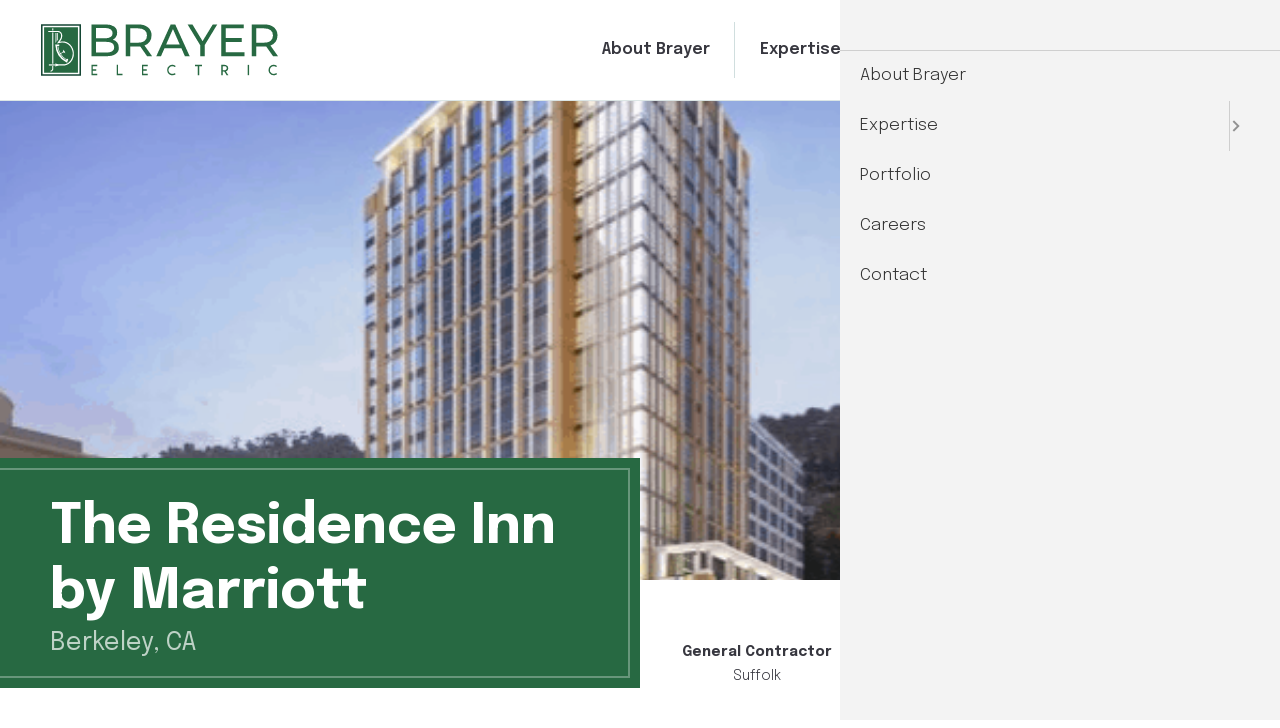

--- FILE ---
content_type: text/html; charset=UTF-8
request_url: https://www.brayerelectric.com/project/the-residence-inn-by-marriott/
body_size: 9939
content:
<!DOCTYPE html>
<html lang="en">
<head>

	<!-- Meta, Viewport & Title 
	================================================== -->
	<meta charset="utf-8">
	<meta http-equiv="X-UA-Compatible" content="IE=edge">
	<meta name="viewport" content="width=device-width, initial-scale=1">
	<!-- The above 3 meta tags *must* come first in the head; any other head content must come *after* these tags -->
		
	<!-- HTML5 shim and Respond.js for IE8 support of HTML5 elements and media queries -->
	<!-- WARNING: Respond.js doesn't work if you view the page via file:// -->
	<!--[if lt IE 9]>
	<script src="https://oss.maxcdn.com/html5shiv/3.7.2/html5shiv.min.js"></script>
	<script src="https://oss.maxcdn.com/respond/1.4.2/respond.min.js"></script>
	<![endif]-->
	<!--<link rel="preload" as="font" href="https://www.brayerelectric.com/wp-content/themes/brayerelectric/assets/webfonts/fa-light-300.woff2">
    <link rel="preload" as="font" href="https://www.brayerelectric.com/wp-content/themes/brayerelectric/assets/webfonts/fa-regular-400.woff2">-->
	<meta name='robots' content='index, follow, max-image-preview:large, max-snippet:-1, max-video-preview:-1' />

	<!-- This site is optimized with the Yoast SEO plugin v26.6 - https://yoast.com/wordpress/plugins/seo/ -->
	<title>The Residence Inn by Marriott &#187; Brayer Electric</title><link rel="preload" href="https://www.brayerelectric.com/wp-content/uploads/2020/11/light-image-golden-gate-bridge-1600x786.jpg" as="image">
	<meta name="description" content="Project started in 2019   16-story hotel includes 334 guest rooms, 15,000 square feet of meeting space, a rooftop bar and restaurant.  Electrical, low voltage and fire alarm installation.  LEED Gold certified" />
	<link rel="canonical" href="https://www.brayerelectric.com/project/the-residence-inn-by-marriott/" />
	<meta property="og:locale" content="en_US" />
	<meta property="og:type" content="article" />
	<meta property="og:title" content="The Residence Inn by Marriott &#187; Brayer Electric" />
	<meta property="og:description" content="Project started in 2019   16-story hotel includes 334 guest rooms, 15,000 square feet of meeting space, a rooftop bar and restaurant.  Electrical, low voltage and fire alarm installation.  LEED Gold certified" />
	<meta property="og:url" content="https://www.brayerelectric.com/project/the-residence-inn-by-marriott/" />
	<meta property="og:site_name" content="Brayer Electric" />
	<meta property="article:modified_time" content="2024-05-20T18:14:08+00:00" />
	<meta property="og:image" content="https://www.brayerelectric.com/wp-content/uploads/2021/06/18503-Rendering-.png" />
	<meta property="og:image:width" content="598" />
	<meta property="og:image:height" content="391" />
	<meta property="og:image:type" content="image/png" />
	<meta name="twitter:card" content="summary_large_image" />
	<script type="application/ld+json" class="yoast-schema-graph">{"@context":"https://schema.org","@graph":[{"@type":"WebPage","@id":"https://www.brayerelectric.com/project/the-residence-inn-by-marriott/","url":"https://www.brayerelectric.com/project/the-residence-inn-by-marriott/","name":"The Residence Inn by Marriott &#187; Brayer Electric","isPartOf":{"@id":"https://www.brayerelectric.com/#website"},"primaryImageOfPage":{"@id":"https://www.brayerelectric.com/project/the-residence-inn-by-marriott/#primaryimage"},"image":{"@id":"https://www.brayerelectric.com/project/the-residence-inn-by-marriott/#primaryimage"},"thumbnailUrl":"https://www.brayerelectric.com/wp-content/uploads/2021/06/18503-Rendering-.png","datePublished":"2019-08-05T04:35:52+00:00","dateModified":"2024-05-20T18:14:08+00:00","description":"Project started in 2019 • 16-story hotel includes 334 guest rooms, 15,000 square feet of meeting space, a rooftop bar and restaurant. • Electrical, low voltage and fire alarm installation. • LEED Gold certified","breadcrumb":{"@id":"https://www.brayerelectric.com/project/the-residence-inn-by-marriott/#breadcrumb"},"inLanguage":"en-US","potentialAction":[{"@type":"ReadAction","target":["https://www.brayerelectric.com/project/the-residence-inn-by-marriott/"]}]},{"@type":"ImageObject","inLanguage":"en-US","@id":"https://www.brayerelectric.com/project/the-residence-inn-by-marriott/#primaryimage","url":"https://www.brayerelectric.com/wp-content/uploads/2021/06/18503-Rendering-.png","contentUrl":"https://www.brayerelectric.com/wp-content/uploads/2021/06/18503-Rendering-.png","width":598,"height":391,"caption":"Bay Meadows Station 1 &#038; 5"},{"@type":"BreadcrumbList","@id":"https://www.brayerelectric.com/project/the-residence-inn-by-marriott/#breadcrumb","itemListElement":[{"@type":"ListItem","position":1,"name":"Home","item":"https://www.brayerelectric.com/"},{"@type":"ListItem","position":2,"name":"The Residence Inn by Marriott"}]},{"@type":"WebSite","@id":"https://www.brayerelectric.com/#website","url":"https://www.brayerelectric.com/","name":"Brayer Electric","description":"","publisher":{"@id":"https://www.brayerelectric.com/#organization"},"potentialAction":[{"@type":"SearchAction","target":{"@type":"EntryPoint","urlTemplate":"https://www.brayerelectric.com/?s={search_term_string}"},"query-input":{"@type":"PropertyValueSpecification","valueRequired":true,"valueName":"search_term_string"}}],"inLanguage":"en-US"},{"@type":"Organization","@id":"https://www.brayerelectric.com/#organization","name":"Brayer Electric","url":"https://www.brayerelectric.com/","logo":{"@type":"ImageObject","inLanguage":"en-US","@id":"https://www.brayerelectric.com/#/schema/logo/image/","url":"https://www.brayerelectric.com/wp-content/uploads/2020/11/brayer-og-image.jpg","contentUrl":"https://www.brayerelectric.com/wp-content/uploads/2020/11/brayer-og-image.jpg","width":1200,"height":630,"caption":"Brayer Electric"},"image":{"@id":"https://www.brayerelectric.com/#/schema/logo/image/"}}]}</script>
	<!-- / Yoast SEO plugin. -->


<link rel='dns-prefetch' href='//fonts.googleapis.com' />
<link rel="alternate" title="oEmbed (JSON)" type="application/json+oembed" href="https://www.brayerelectric.com/wp-json/oembed/1.0/embed?url=https%3A%2F%2Fwww.brayerelectric.com%2Fproject%2Fthe-residence-inn-by-marriott%2F" />
<link rel="alternate" title="oEmbed (XML)" type="text/xml+oembed" href="https://www.brayerelectric.com/wp-json/oembed/1.0/embed?url=https%3A%2F%2Fwww.brayerelectric.com%2Fproject%2Fthe-residence-inn-by-marriott%2F&#038;format=xml" />
<style id='wp-img-auto-sizes-contain-inline-css' type='text/css'>
img:is([sizes=auto i],[sizes^="auto," i]){contain-intrinsic-size:3000px 1500px}
/*# sourceURL=wp-img-auto-sizes-contain-inline-css */
</style>
<link rel='stylesheet' id='wpa-style-css' href='https://www.brayerelectric.com/wp-content/plugins/wp-accessibility/css/wpa-style.css?ver=2.2.6' type='text/css' media='all' />
<style id='wpa-style-inline-css' type='text/css'>
:root { --admin-bar-top : 7px; }
/*# sourceURL=wpa-style-inline-css */
</style>
<link rel='stylesheet' id='fontawesome-style-css' href='https://www.brayerelectric.com/wp-content/themes/brayerelectric/assets/css/all.min.css?ver=6.9' type='text/css' media='all' />
<link rel='stylesheet' id='gbootstrap-css' href='https://www.brayerelectric.com/wp-content/themes/brayerelectric/assets/css/bootstrap.min.css?ver=6.9' type='text/css' media='all' />
<link rel='stylesheet' id='gmmenu-css' href='https://www.brayerelectric.com/wp-content/themes/brayerelectric/assets/css/mmenu.css?ver=6.9' type='text/css' media='all' />
<link rel='stylesheet' id='ganimate-css' href='https://www.brayerelectric.com/wp-content/themes/brayerelectric/assets/css/animate.css?ver=6.9' type='text/css' media='all' />
<link rel='stylesheet' id='gcustom-css' href='https://www.brayerelectric.com/wp-content/themes/brayerelectric/assets/css/custom-styles.css?ver=6.9' type='text/css' media='all' />
<link rel='stylesheet' id='gfont-css' href='https://fonts.googleapis.com/css2?family=Epilogue%3Aital%2Cwght%400%2C100%3B0%2C200%3B0%2C300%3B0%2C400%3B0%2C500%3B0%2C600%3B0%2C700%3B0%2C800%3B0%2C900%3B1%2C100%3B1%2C200%3B1%2C300%3B1%2C400%3B1%2C500%3B1%2C600%3B1%2C700%3B1%2C800%3B1%2C900&#038;ver=6.9' type='text/css' media='all' />
<script type="text/javascript" defer src="https://www.brayerelectric.com/wp-includes/js/jquery/jquery.min.js?ver=3.7.1" id="jquery-core-js"></script>
<script type="text/javascript" defer src="https://www.brayerelectric.com/wp-includes/js/jquery/jquery-migrate.min.js?ver=3.4.1" id="jquery-migrate-js"></script>
<script type="text/javascript" defer src="https://www.brayerelectric.com/wp-content/themes/brayerelectric/assets/js/picturefill.min.js?ver=6.9" id="picturefill-js"></script>

<!--BEGIN: TRACKING CODE MANAGER (v2.5.0) BY INTELLYWP.COM IN HEAD//-->
<!-- Google Tag Manager -->
<script type="pmdelayedscript" data-cfasync="false" data-no-optimize="1" data-no-defer="1" data-no-minify="1">(function(w,d,s,l,i){w[l]=w[l]||[];w[l].push({'gtm.start':
new Date().getTime(),event:'gtm.js'});var f=d.getElementsByTagName(s)[0],
j=d.createElement(s),dl=l!='dataLayer'?'&l='+l:'';j.async=true;j.src=
'https://www.googletagmanager.com/gtm.js?id='+i+dl;f.parentNode.insertBefore(j,f);
})(window,document,'script','dataLayer','GTM-TBM6FCW');</script>
<!-- End Google Tag Manager -->
<!--END: https://wordpress.org/plugins/tracking-code-manager IN HEAD//-->		<style type="text/css" id="wp-custom-css">
			.content-main {background: #fff;}		</style>
		<noscript><style>.perfmatters-lazy[data-src]{display:none !important;}</style></noscript><style>.perfmatters-lazy-youtube{position:relative;width:100%;max-width:100%;height:0;padding-bottom:56.23%;overflow:hidden}.perfmatters-lazy-youtube img{position:absolute;top:0;right:0;bottom:0;left:0;display:block;width:100%;max-width:100%;height:auto;margin:auto;border:none;cursor:pointer;transition:.5s all;-webkit-transition:.5s all;-moz-transition:.5s all}.perfmatters-lazy-youtube img:hover{-webkit-filter:brightness(75%)}.perfmatters-lazy-youtube .play{position:absolute;top:50%;left:50%;right:auto;width:68px;height:48px;margin-left:-34px;margin-top:-24px;background:url(https://www.brayerelectric.com/wp-content/plugins/perfmatters/img/youtube.svg) no-repeat;background-position:center;background-size:cover;pointer-events:none;filter:grayscale(1)}.perfmatters-lazy-youtube:hover .play{filter:grayscale(0)}.perfmatters-lazy-youtube iframe{position:absolute;top:0;left:0;width:100%;height:100%;z-index:99}</style>	
	<link rel="apple-touch-icon" sizes="57x57" href="https://www.brayerelectric.com/wp-content/themes/brayerelectric/assets/fav/apple-icon-57x57.png">
	<link rel="apple-touch-icon" sizes="60x60" href="https://www.brayerelectric.com/wp-content/themes/brayerelectric/assets/fav/apple-icon-60x60.png">
	<link rel="apple-touch-icon" sizes="72x72" href="https://www.brayerelectric.com/wp-content/themes/brayerelectric/assets/fav/apple-icon-72x72.png">
	<link rel="apple-touch-icon" sizes="76x76" href="https://www.brayerelectric.com/wp-content/themes/brayerelectric/assets/fav/apple-icon-76x76.png">
	<link rel="apple-touch-icon" sizes="114x114" href="https://www.brayerelectric.com/wp-content/themes/brayerelectric/assets/fav/apple-icon-114x114.png">
	<link rel="apple-touch-icon" sizes="120x120" href="https://www.brayerelectric.com/wp-content/themes/brayerelectric/assets/fav/apple-icon-120x120.png">
	<link rel="apple-touch-icon" sizes="144x144" href="https://www.brayerelectric.com/wp-content/themes/brayerelectric/assets/fav/apple-icon-144x144.png">
	<link rel="apple-touch-icon" sizes="152x152" href="https://www.brayerelectric.com/wp-content/themes/brayerelectric/assets/fav/apple-icon-152x152.png">
	<link rel="apple-touch-icon" sizes="180x180" href="https://www.brayerelectric.com/wp-content/themes/brayerelectric/assets/fav/apple-icon-180x180.png">
	<link rel="icon" type="image/png" sizes="192x192" href="https://www.brayerelectric.com/wp-content/themes/brayerelectric/assets/fav/android-icon-192x192.png">
	<link rel="icon" type="image/png" sizes="32x32" href="https://www.brayerelectric.com/wp-content/themes/brayerelectric/assets/fav/favicon-32x32.png">
	<link rel="icon" type="image/png" sizes="96x96" href="https://www.brayerelectric.com/wp-content/themes/brayerelectric/assets/fav/favicon-96x96.png">
	<link rel="icon" type="image/png" sizes="16x16" href="https://www.brayerelectric.com/wp-content/themes/brayerelectric/assets/fav/favicon-16x16.png">
	<link rel="manifest" href="https://www.brayerelectric.com/wp-content/themes/brayerelectric/assets/fav/manifest.json">
	<meta name="msapplication-TileColor" content="#ffffff">
	<meta name="msapplication-TileImage" content="https://www.brayerelectric.com/wp-content/themes/brayerelectric/assets/fav/ms-icon-144x144.png">
	<meta name="theme-color" content="#ffffff">
	
	<script>window.devicePixelRatio = 2;</script>

</head>
<body>
<a href="#content-main" class="skip-btn">Skip to Main Content</a>

<div class="container-main" id="page">

<!-- Header - Main
======================== -->
<header class="header-main">
<div class="container">

	
	
	<div class="brand"><a href="https://www.brayerelectric.com/" title="Brayer Electric"><img src="data:image/svg+xml,%3Csvg%20xmlns=&#039;http://www.w3.org/2000/svg&#039;%20width=&#039;0&#039;%20height=&#039;0&#039;%20viewBox=&#039;0%200%200%200&#039;%3E%3C/svg%3E" class="attachment-full size-full perfmatters-lazy" alt="Brayer Electric logo" decoding="async" data-src="https://www.brayerelectric.com/wp-content/uploads/2021/06/brand-brayer-electric.svg" /><noscript><img src="https://www.brayerelectric.com/wp-content/uploads/2021/06/brand-brayer-electric.svg" class="attachment-full size-full" alt="Brayer Electric logo" decoding="async" /></noscript></a></div>
	
	
	<div class="nav-bar">
		<div class="main-menu">
		<ul id="menu-primary-navigation-menu" class="menu"><li id="menu-item-623" class="menu-item menu-item-type-post_type menu-item-object-page menu-item-623"><a href="https://www.brayerelectric.com/company/">About Brayer</a></li>
<li id="menu-item-622" class="menu-item menu-item-type-post_type menu-item-object-page menu-item-has-children menu-item-622"><a href="https://www.brayerelectric.com/our-expertise/">Expertise</a>
<ul class="sub-menu">
	<li id="menu-item-733" class="menu-item menu-item-type-post_type menu-item-object-page menu-item-733"><a href="https://www.brayerelectric.com/our-expertise/new-construction/">New Construction</a></li>
	<li id="menu-item-736" class="menu-item menu-item-type-post_type menu-item-object-page menu-item-736"><a href="https://www.brayerelectric.com/our-expertise/design-build/">Design Build</a></li>
	<li id="menu-item-735" class="menu-item menu-item-type-post_type menu-item-object-page menu-item-735"><a href="https://www.brayerelectric.com/our-expertise/tenant-improvement/">Tenant Improvement</a></li>
	<li id="menu-item-734" class="menu-item menu-item-type-post_type menu-item-object-page menu-item-734"><a href="https://www.brayerelectric.com/our-expertise/low-voltage-systems/">Low Voltage Systems</a></li>
</ul>
</li>
<li id="menu-item-621" class="menu-item menu-item-type-post_type menu-item-object-page menu-item-621"><a href="https://www.brayerelectric.com/portfolio/">Portfolio</a></li>
<li id="menu-item-620" class="menu-item menu-item-type-post_type menu-item-object-page menu-item-620"><a href="https://www.brayerelectric.com/careers/">Careers</a></li>
<li id="menu-item-1113" class="cnt-btn menu-item menu-item-type-post_type menu-item-object-page menu-item-1113"><a href="https://www.brayerelectric.com/contact/">Contact</a></li>
</ul>		</div>
		
		<a class="menu-btn" href="#menu"><span class="menu-bar">Menu Button</span></a>	</div>
	
</div>    
</header>



<!-- Content - Main
========================================= -->
<main class="content-main" id="content-main">
<!--=== Hero - Inner ===-->
<div class="hero-inner">
	<figure>
		<img width="598" height="391" src="https://www.brayerelectric.com/wp-content/uploads/2021/06/18503-Rendering-.png" class="attachment-full-width size-full-width wp-post-image" alt="Bay Meadows Station 1 &#038; 5" decoding="async" fetchpriority="high" srcset="https://www.brayerelectric.com/wp-content/uploads/2021/06/18503-Rendering-.png 598w, https://www.brayerelectric.com/wp-content/uploads/2021/06/18503-Rendering--300x196.png 300w, https://www.brayerelectric.com/wp-content/uploads/2021/06/18503-Rendering--340x222.png 340w" sizes="(max-width: 598px) 100vw, 598px" />	</figure>
	
	<div class="hero-cont">
	<div class="container">
		
		<div class="box">
		<aside>
		<h1>The Residence Inn by Marriott</h1>
		<div class="sub-title">Berkeley, CA</div>		</aside>
		</div>
		
		<div class="quick-report">
		<div class="backtoportfolio mobile-show"><a href="/portfolio/" class=""><em class="far fa-chevron-left"></em>&nbsp; Back to Portfolio</a></div>
		<aside>
		<ul>
		<li><strong>General Contractor</strong> Suffolk</li><li><strong>Square Footage</strong> 37,795</li><li><strong>Completion Date</strong> 2021</li>		
		</ul>
		</aside>
		</div>
		
	</div>
	</div>
	
</div>


<!--=== Articles - Details ===-->
<div class="articles-details">
<div class="container">

	<div class="row">
		<div class="backtoportfolio mobile-hide"><a href="/portfolio/" class=""><em class="far fa-chevron-left"></em>&nbsp; Back to Portfolio</a></div>
		
		<div class="col-lg-6">
						<h2 class="h3">Project Summary</h2>		
				<p><em>Project started in 2019</em></p>
<ul>
<li>16-story hotel includes 334 guest rooms, 15,000 square feet of meeting space, a rooftop bar and restaurant.</li>
<li>Electrical, low voltage and fire alarm installation.</li>
<li>LEED Gold certified</li>
</ul>
			</ul>
					</div>		
		
		<div class="col-lg-6">
							<div class="owl-carousel" id="details-image-slider">
				
									<div class="item"><img width="598" height="391" src="data:image/svg+xml,%3Csvg%20xmlns=&#039;http://www.w3.org/2000/svg&#039;%20width=&#039;598&#039;%20height=&#039;391&#039;%20viewBox=&#039;0%200%20598%20391&#039;%3E%3C/svg%3E" class="attachment-carousel size-carousel perfmatters-lazy" alt="Bay Meadows Station 1 &#038; 5" decoding="async" data-src="https://www.brayerelectric.com/wp-content/uploads/2021/06/18503-Rendering-.png" data-srcset="https://www.brayerelectric.com/wp-content/uploads/2021/06/18503-Rendering-.png 598w, https://www.brayerelectric.com/wp-content/uploads/2021/06/18503-Rendering--300x196.png 300w, https://www.brayerelectric.com/wp-content/uploads/2021/06/18503-Rendering--340x222.png 340w" data-sizes="(max-width: 598px) 100vw, 598px" /><noscript><img width="598" height="391" src="https://www.brayerelectric.com/wp-content/uploads/2021/06/18503-Rendering-.png" class="attachment-carousel size-carousel" alt="Bay Meadows Station 1 &#038; 5" decoding="async" srcset="https://www.brayerelectric.com/wp-content/uploads/2021/06/18503-Rendering-.png 598w, https://www.brayerelectric.com/wp-content/uploads/2021/06/18503-Rendering--300x196.png 300w, https://www.brayerelectric.com/wp-content/uploads/2021/06/18503-Rendering--340x222.png 340w" sizes="(max-width: 598px) 100vw, 598px" /></noscript></div>
									<div class="item"><img width="644" height="587" src="data:image/svg+xml,%3Csvg%20xmlns=&#039;http://www.w3.org/2000/svg&#039;%20width=&#039;644&#039;%20height=&#039;587&#039;%20viewBox=&#039;0%200%20644%20587&#039;%3E%3C/svg%3E" class="attachment-carousel size-carousel perfmatters-lazy" alt="the-residence-inn-by-marriott-9" decoding="async" data-src="https://www.brayerelectric.com/wp-content/uploads/2019/08/the-residence-inn-by-marriott-9-644x587.jpg" /><noscript><img width="644" height="587" src="https://www.brayerelectric.com/wp-content/uploads/2019/08/the-residence-inn-by-marriott-9-644x587.jpg" class="attachment-carousel size-carousel" alt="the-residence-inn-by-marriott-9" decoding="async" /></noscript></div>
									<div class="item"><img width="911" height="587" src="data:image/svg+xml,%3Csvg%20xmlns=&#039;http://www.w3.org/2000/svg&#039;%20width=&#039;911&#039;%20height=&#039;587&#039;%20viewBox=&#039;0%200%20911%20587&#039;%3E%3C/svg%3E" class="attachment-carousel size-carousel perfmatters-lazy" alt="the-residence-inn-by-marriott-8" decoding="async" data-src="https://www.brayerelectric.com/wp-content/uploads/2019/08/the-residence-inn-by-marriott-8-911x587.jpg" data-srcset="https://www.brayerelectric.com/wp-content/uploads/2019/08/the-residence-inn-by-marriott-8-911x587.jpg 911w, https://www.brayerelectric.com/wp-content/uploads/2019/08/the-residence-inn-by-marriott-8-300x193.jpg 300w, https://www.brayerelectric.com/wp-content/uploads/2019/08/the-residence-inn-by-marriott-8-600x386.jpg 600w, https://www.brayerelectric.com/wp-content/uploads/2019/08/the-residence-inn-by-marriott-8-768x495.jpg 768w, https://www.brayerelectric.com/wp-content/uploads/2019/08/the-residence-inn-by-marriott-8-800x515.jpg 800w, https://www.brayerelectric.com/wp-content/uploads/2019/08/the-residence-inn-by-marriott-8-340x219.jpg 340w, https://www.brayerelectric.com/wp-content/uploads/2019/08/the-residence-inn-by-marriott-8.jpg 1000w" data-sizes="(max-width: 911px) 100vw, 911px" /><noscript><img width="911" height="587" src="https://www.brayerelectric.com/wp-content/uploads/2019/08/the-residence-inn-by-marriott-8-911x587.jpg" class="attachment-carousel size-carousel" alt="the-residence-inn-by-marriott-8" decoding="async" srcset="https://www.brayerelectric.com/wp-content/uploads/2019/08/the-residence-inn-by-marriott-8-911x587.jpg 911w, https://www.brayerelectric.com/wp-content/uploads/2019/08/the-residence-inn-by-marriott-8-300x193.jpg 300w, https://www.brayerelectric.com/wp-content/uploads/2019/08/the-residence-inn-by-marriott-8-600x386.jpg 600w, https://www.brayerelectric.com/wp-content/uploads/2019/08/the-residence-inn-by-marriott-8-768x495.jpg 768w, https://www.brayerelectric.com/wp-content/uploads/2019/08/the-residence-inn-by-marriott-8-800x515.jpg 800w, https://www.brayerelectric.com/wp-content/uploads/2019/08/the-residence-inn-by-marriott-8-340x219.jpg 340w, https://www.brayerelectric.com/wp-content/uploads/2019/08/the-residence-inn-by-marriott-8.jpg 1000w" sizes="(max-width: 911px) 100vw, 911px" /></noscript></div>
									<div class="item"><img width="644" height="587" src="data:image/svg+xml,%3Csvg%20xmlns=&#039;http://www.w3.org/2000/svg&#039;%20width=&#039;644&#039;%20height=&#039;587&#039;%20viewBox=&#039;0%200%20644%20587&#039;%3E%3C/svg%3E" class="attachment-carousel size-carousel perfmatters-lazy" alt="the-residence-inn-by-marriott-7" decoding="async" data-src="https://www.brayerelectric.com/wp-content/uploads/2019/08/the-residence-inn-by-marriott-7-644x587.jpg" /><noscript><img width="644" height="587" src="https://www.brayerelectric.com/wp-content/uploads/2019/08/the-residence-inn-by-marriott-7-644x587.jpg" class="attachment-carousel size-carousel" alt="the-residence-inn-by-marriott-7" decoding="async" /></noscript></div>
									<div class="item"><img width="911" height="587" src="data:image/svg+xml,%3Csvg%20xmlns=&#039;http://www.w3.org/2000/svg&#039;%20width=&#039;911&#039;%20height=&#039;587&#039;%20viewBox=&#039;0%200%20911%20587&#039;%3E%3C/svg%3E" class="attachment-carousel size-carousel perfmatters-lazy" alt="the-residence-inn-by-marriott-6" decoding="async" data-src="https://www.brayerelectric.com/wp-content/uploads/2019/08/the-residence-inn-by-marriott-6-911x587.jpg" data-srcset="https://www.brayerelectric.com/wp-content/uploads/2019/08/the-residence-inn-by-marriott-6-911x587.jpg 911w, https://www.brayerelectric.com/wp-content/uploads/2019/08/the-residence-inn-by-marriott-6-300x193.jpg 300w, https://www.brayerelectric.com/wp-content/uploads/2019/08/the-residence-inn-by-marriott-6-600x386.jpg 600w, https://www.brayerelectric.com/wp-content/uploads/2019/08/the-residence-inn-by-marriott-6-768x495.jpg 768w, https://www.brayerelectric.com/wp-content/uploads/2019/08/the-residence-inn-by-marriott-6-800x515.jpg 800w, https://www.brayerelectric.com/wp-content/uploads/2019/08/the-residence-inn-by-marriott-6-340x219.jpg 340w, https://www.brayerelectric.com/wp-content/uploads/2019/08/the-residence-inn-by-marriott-6.jpg 1000w" data-sizes="(max-width: 911px) 100vw, 911px" /><noscript><img width="911" height="587" src="https://www.brayerelectric.com/wp-content/uploads/2019/08/the-residence-inn-by-marriott-6-911x587.jpg" class="attachment-carousel size-carousel" alt="the-residence-inn-by-marriott-6" decoding="async" srcset="https://www.brayerelectric.com/wp-content/uploads/2019/08/the-residence-inn-by-marriott-6-911x587.jpg 911w, https://www.brayerelectric.com/wp-content/uploads/2019/08/the-residence-inn-by-marriott-6-300x193.jpg 300w, https://www.brayerelectric.com/wp-content/uploads/2019/08/the-residence-inn-by-marriott-6-600x386.jpg 600w, https://www.brayerelectric.com/wp-content/uploads/2019/08/the-residence-inn-by-marriott-6-768x495.jpg 768w, https://www.brayerelectric.com/wp-content/uploads/2019/08/the-residence-inn-by-marriott-6-800x515.jpg 800w, https://www.brayerelectric.com/wp-content/uploads/2019/08/the-residence-inn-by-marriott-6-340x219.jpg 340w, https://www.brayerelectric.com/wp-content/uploads/2019/08/the-residence-inn-by-marriott-6.jpg 1000w" sizes="(max-width: 911px) 100vw, 911px" /></noscript></div>
									<div class="item"><img width="911" height="587" src="data:image/svg+xml,%3Csvg%20xmlns=&#039;http://www.w3.org/2000/svg&#039;%20width=&#039;911&#039;%20height=&#039;587&#039;%20viewBox=&#039;0%200%20911%20587&#039;%3E%3C/svg%3E" class="attachment-carousel size-carousel perfmatters-lazy" alt="the-residence-inn-by-marriott-5" decoding="async" data-src="https://www.brayerelectric.com/wp-content/uploads/2019/08/the-residence-inn-by-marriott-5-911x587.jpg" data-srcset="https://www.brayerelectric.com/wp-content/uploads/2019/08/the-residence-inn-by-marriott-5-911x587.jpg 911w, https://www.brayerelectric.com/wp-content/uploads/2019/08/the-residence-inn-by-marriott-5-300x193.jpg 300w, https://www.brayerelectric.com/wp-content/uploads/2019/08/the-residence-inn-by-marriott-5-600x386.jpg 600w, https://www.brayerelectric.com/wp-content/uploads/2019/08/the-residence-inn-by-marriott-5-768x495.jpg 768w, https://www.brayerelectric.com/wp-content/uploads/2019/08/the-residence-inn-by-marriott-5-800x515.jpg 800w, https://www.brayerelectric.com/wp-content/uploads/2019/08/the-residence-inn-by-marriott-5-340x219.jpg 340w, https://www.brayerelectric.com/wp-content/uploads/2019/08/the-residence-inn-by-marriott-5.jpg 1000w" data-sizes="(max-width: 911px) 100vw, 911px" /><noscript><img width="911" height="587" src="https://www.brayerelectric.com/wp-content/uploads/2019/08/the-residence-inn-by-marriott-5-911x587.jpg" class="attachment-carousel size-carousel" alt="the-residence-inn-by-marriott-5" decoding="async" srcset="https://www.brayerelectric.com/wp-content/uploads/2019/08/the-residence-inn-by-marriott-5-911x587.jpg 911w, https://www.brayerelectric.com/wp-content/uploads/2019/08/the-residence-inn-by-marriott-5-300x193.jpg 300w, https://www.brayerelectric.com/wp-content/uploads/2019/08/the-residence-inn-by-marriott-5-600x386.jpg 600w, https://www.brayerelectric.com/wp-content/uploads/2019/08/the-residence-inn-by-marriott-5-768x495.jpg 768w, https://www.brayerelectric.com/wp-content/uploads/2019/08/the-residence-inn-by-marriott-5-800x515.jpg 800w, https://www.brayerelectric.com/wp-content/uploads/2019/08/the-residence-inn-by-marriott-5-340x219.jpg 340w, https://www.brayerelectric.com/wp-content/uploads/2019/08/the-residence-inn-by-marriott-5.jpg 1000w" sizes="(max-width: 911px) 100vw, 911px" /></noscript></div>
									<div class="item"><img width="644" height="587" src="data:image/svg+xml,%3Csvg%20xmlns=&#039;http://www.w3.org/2000/svg&#039;%20width=&#039;644&#039;%20height=&#039;587&#039;%20viewBox=&#039;0%200%20644%20587&#039;%3E%3C/svg%3E" class="attachment-carousel size-carousel perfmatters-lazy" alt="the-residence-inn-by-marriott-4" decoding="async" data-src="https://www.brayerelectric.com/wp-content/uploads/2019/08/the-residence-inn-by-marriott-4-644x587.jpg" /><noscript><img width="644" height="587" src="https://www.brayerelectric.com/wp-content/uploads/2019/08/the-residence-inn-by-marriott-4-644x587.jpg" class="attachment-carousel size-carousel" alt="the-residence-inn-by-marriott-4" decoding="async" /></noscript></div>
									<div class="item"><img width="911" height="587" src="data:image/svg+xml,%3Csvg%20xmlns=&#039;http://www.w3.org/2000/svg&#039;%20width=&#039;911&#039;%20height=&#039;587&#039;%20viewBox=&#039;0%200%20911%20587&#039;%3E%3C/svg%3E" class="attachment-carousel size-carousel perfmatters-lazy" alt="the-residence-inn-by-marriott-3" decoding="async" data-src="https://www.brayerelectric.com/wp-content/uploads/2019/08/the-residence-inn-by-marriott-3-911x587.jpg" data-srcset="https://www.brayerelectric.com/wp-content/uploads/2019/08/the-residence-inn-by-marriott-3-911x587.jpg 911w, https://www.brayerelectric.com/wp-content/uploads/2019/08/the-residence-inn-by-marriott-3-300x193.jpg 300w, https://www.brayerelectric.com/wp-content/uploads/2019/08/the-residence-inn-by-marriott-3-600x386.jpg 600w, https://www.brayerelectric.com/wp-content/uploads/2019/08/the-residence-inn-by-marriott-3-768x495.jpg 768w, https://www.brayerelectric.com/wp-content/uploads/2019/08/the-residence-inn-by-marriott-3-800x515.jpg 800w, https://www.brayerelectric.com/wp-content/uploads/2019/08/the-residence-inn-by-marriott-3-340x219.jpg 340w, https://www.brayerelectric.com/wp-content/uploads/2019/08/the-residence-inn-by-marriott-3.jpg 1000w" data-sizes="(max-width: 911px) 100vw, 911px" /><noscript><img width="911" height="587" src="https://www.brayerelectric.com/wp-content/uploads/2019/08/the-residence-inn-by-marriott-3-911x587.jpg" class="attachment-carousel size-carousel" alt="the-residence-inn-by-marriott-3" decoding="async" srcset="https://www.brayerelectric.com/wp-content/uploads/2019/08/the-residence-inn-by-marriott-3-911x587.jpg 911w, https://www.brayerelectric.com/wp-content/uploads/2019/08/the-residence-inn-by-marriott-3-300x193.jpg 300w, https://www.brayerelectric.com/wp-content/uploads/2019/08/the-residence-inn-by-marriott-3-600x386.jpg 600w, https://www.brayerelectric.com/wp-content/uploads/2019/08/the-residence-inn-by-marriott-3-768x495.jpg 768w, https://www.brayerelectric.com/wp-content/uploads/2019/08/the-residence-inn-by-marriott-3-800x515.jpg 800w, https://www.brayerelectric.com/wp-content/uploads/2019/08/the-residence-inn-by-marriott-3-340x219.jpg 340w, https://www.brayerelectric.com/wp-content/uploads/2019/08/the-residence-inn-by-marriott-3.jpg 1000w" sizes="(max-width: 911px) 100vw, 911px" /></noscript></div>
									<div class="item"><img width="911" height="587" src="data:image/svg+xml,%3Csvg%20xmlns=&#039;http://www.w3.org/2000/svg&#039;%20width=&#039;911&#039;%20height=&#039;587&#039;%20viewBox=&#039;0%200%20911%20587&#039;%3E%3C/svg%3E" class="attachment-carousel size-carousel perfmatters-lazy" alt="the-residence-inn-by-marriott-2" decoding="async" data-src="https://www.brayerelectric.com/wp-content/uploads/2019/08/the-residence-inn-by-marriott-2-911x587.jpg" data-srcset="https://www.brayerelectric.com/wp-content/uploads/2019/08/the-residence-inn-by-marriott-2-911x587.jpg 911w, https://www.brayerelectric.com/wp-content/uploads/2019/08/the-residence-inn-by-marriott-2-300x193.jpg 300w, https://www.brayerelectric.com/wp-content/uploads/2019/08/the-residence-inn-by-marriott-2-600x386.jpg 600w, https://www.brayerelectric.com/wp-content/uploads/2019/08/the-residence-inn-by-marriott-2-768x495.jpg 768w, https://www.brayerelectric.com/wp-content/uploads/2019/08/the-residence-inn-by-marriott-2-800x515.jpg 800w, https://www.brayerelectric.com/wp-content/uploads/2019/08/the-residence-inn-by-marriott-2-340x219.jpg 340w, https://www.brayerelectric.com/wp-content/uploads/2019/08/the-residence-inn-by-marriott-2.jpg 1000w" data-sizes="(max-width: 911px) 100vw, 911px" /><noscript><img width="911" height="587" src="https://www.brayerelectric.com/wp-content/uploads/2019/08/the-residence-inn-by-marriott-2-911x587.jpg" class="attachment-carousel size-carousel" alt="the-residence-inn-by-marriott-2" decoding="async" srcset="https://www.brayerelectric.com/wp-content/uploads/2019/08/the-residence-inn-by-marriott-2-911x587.jpg 911w, https://www.brayerelectric.com/wp-content/uploads/2019/08/the-residence-inn-by-marriott-2-300x193.jpg 300w, https://www.brayerelectric.com/wp-content/uploads/2019/08/the-residence-inn-by-marriott-2-600x386.jpg 600w, https://www.brayerelectric.com/wp-content/uploads/2019/08/the-residence-inn-by-marriott-2-768x495.jpg 768w, https://www.brayerelectric.com/wp-content/uploads/2019/08/the-residence-inn-by-marriott-2-800x515.jpg 800w, https://www.brayerelectric.com/wp-content/uploads/2019/08/the-residence-inn-by-marriott-2-340x219.jpg 340w, https://www.brayerelectric.com/wp-content/uploads/2019/08/the-residence-inn-by-marriott-2.jpg 1000w" sizes="(max-width: 911px) 100vw, 911px" /></noscript></div>
									<div class="item"><img width="644" height="587" src="data:image/svg+xml,%3Csvg%20xmlns=&#039;http://www.w3.org/2000/svg&#039;%20width=&#039;644&#039;%20height=&#039;587&#039;%20viewBox=&#039;0%200%20644%20587&#039;%3E%3C/svg%3E" class="attachment-carousel size-carousel perfmatters-lazy" alt="the-residence-inn-by-marriott-1" decoding="async" data-src="https://www.brayerelectric.com/wp-content/uploads/2019/08/the-residence-inn-by-marriott-1-644x587.jpg" /><noscript><img width="644" height="587" src="https://www.brayerelectric.com/wp-content/uploads/2019/08/the-residence-inn-by-marriott-1-644x587.jpg" class="attachment-carousel size-carousel" alt="the-residence-inn-by-marriott-1" decoding="async" /></noscript></div>
								
			
			</div>
				</div>
	</div>

</div>
</div>



</main>



<!-- Footer - Main
======================== -->
<footer class="footer-main">
<div class="container">
	
		<div class="foot-logos">
	<ul>
					<li><img width="300" height="94" src="data:image/svg+xml,%3Csvg%20xmlns=&#039;http://www.w3.org/2000/svg&#039;%20width=&#039;300&#039;%20height=&#039;94&#039;%20viewBox=&#039;0%200%20300%2094&#039;%3E%3C/svg%3E" class="attachment-logo size-logo perfmatters-lazy" alt="SFECA logo" decoding="async" data-src="https://www.brayerelectric.com/wp-content/uploads/2020/11/sfeca-logo-300x94.png" data-srcset="https://www.brayerelectric.com/wp-content/uploads/2020/11/sfeca-logo-300x94.png 300w, https://www.brayerelectric.com/wp-content/uploads/2020/11/sfeca-logo-600x188.png 600w, https://www.brayerelectric.com/wp-content/uploads/2020/11/sfeca-logo.png 669w" data-sizes="(max-width: 300px) 100vw, 300px" /><noscript><img width="300" height="94" src="https://www.brayerelectric.com/wp-content/uploads/2020/11/sfeca-logo-300x94.png" class="attachment-logo size-logo" alt="SFECA logo" decoding="async" srcset="https://www.brayerelectric.com/wp-content/uploads/2020/11/sfeca-logo-300x94.png 300w, https://www.brayerelectric.com/wp-content/uploads/2020/11/sfeca-logo-600x188.png 600w, https://www.brayerelectric.com/wp-content/uploads/2020/11/sfeca-logo.png 669w" sizes="(max-width: 300px) 100vw, 300px" /></noscript></li>
					<li><img width="300" height="167" src="data:image/svg+xml,%3Csvg%20xmlns=&#039;http://www.w3.org/2000/svg&#039;%20width=&#039;300&#039;%20height=&#039;167&#039;%20viewBox=&#039;0%200%20300%20167&#039;%3E%3C/svg%3E" class="attachment-logo size-logo perfmatters-lazy" alt="NECA logo" decoding="async" data-src="https://www.brayerelectric.com/wp-content/uploads/2020/11/neca-logo-300x167.png" data-srcset="https://www.brayerelectric.com/wp-content/uploads/2020/11/neca-logo-300x167.png 300w, https://www.brayerelectric.com/wp-content/uploads/2020/11/neca-logo-600x333.png 600w, https://www.brayerelectric.com/wp-content/uploads/2020/11/neca-logo.png 670w" data-sizes="(max-width: 300px) 100vw, 300px" /><noscript><img width="300" height="167" src="https://www.brayerelectric.com/wp-content/uploads/2020/11/neca-logo-300x167.png" class="attachment-logo size-logo" alt="NECA logo" decoding="async" srcset="https://www.brayerelectric.com/wp-content/uploads/2020/11/neca-logo-300x167.png 300w, https://www.brayerelectric.com/wp-content/uploads/2020/11/neca-logo-600x333.png 600w, https://www.brayerelectric.com/wp-content/uploads/2020/11/neca-logo.png 670w" sizes="(max-width: 300px) 100vw, 300px" /></noscript></li>
					<li><img width="291" height="290" src="data:image/svg+xml,%3Csvg%20xmlns=&#039;http://www.w3.org/2000/svg&#039;%20width=&#039;291&#039;%20height=&#039;290&#039;%20viewBox=&#039;0%200%20291%20290&#039;%3E%3C/svg%3E" class="attachment-logo size-logo perfmatters-lazy" alt="International brotherhood of electrical workers logo" decoding="async" data-src="https://www.brayerelectric.com/wp-content/uploads/2020/11/iboe-logo.png" data-srcset="https://www.brayerelectric.com/wp-content/uploads/2020/11/iboe-logo.png 291w, https://www.brayerelectric.com/wp-content/uploads/2020/11/iboe-logo-150x150.png 150w" data-sizes="(max-width: 291px) 100vw, 291px" /><noscript><img width="291" height="290" src="https://www.brayerelectric.com/wp-content/uploads/2020/11/iboe-logo.png" class="attachment-logo size-logo" alt="International brotherhood of electrical workers logo" decoding="async" srcset="https://www.brayerelectric.com/wp-content/uploads/2020/11/iboe-logo.png 291w, https://www.brayerelectric.com/wp-content/uploads/2020/11/iboe-logo-150x150.png 150w" sizes="(max-width: 291px) 100vw, 291px" /></noscript></li>
		
	</ul>
	</div>
		
	<p><a href="https://www.3mediaweb.com/" class="web_logo" title="Built by 3 Media Web"  target="_blank" rel="nofollow">3 Media Web Solutions, Inc</a> &copy; 2026 Brayer Electric. <br /> All Rights Reserved.</p>
	
</div>    
</footer>

<div id="outdated"></div>
<!-- Mobile Menu -->
<div id="menu">
<ul id="menu-primary-navigation-menu-1" class="menu"><li class="menu-item menu-item-type-post_type menu-item-object-page menu-item-623"><a href="https://www.brayerelectric.com/company/">About Brayer</a></li>
<li class="menu-item menu-item-type-post_type menu-item-object-page menu-item-has-children menu-item-622"><a href="https://www.brayerelectric.com/our-expertise/">Expertise</a>
<ul class="sub-menu">
	<li class="menu-item menu-item-type-post_type menu-item-object-page menu-item-733"><a href="https://www.brayerelectric.com/our-expertise/new-construction/">New Construction</a></li>
	<li class="menu-item menu-item-type-post_type menu-item-object-page menu-item-736"><a href="https://www.brayerelectric.com/our-expertise/design-build/">Design Build</a></li>
	<li class="menu-item menu-item-type-post_type menu-item-object-page menu-item-735"><a href="https://www.brayerelectric.com/our-expertise/tenant-improvement/">Tenant Improvement</a></li>
	<li class="menu-item menu-item-type-post_type menu-item-object-page menu-item-734"><a href="https://www.brayerelectric.com/our-expertise/low-voltage-systems/">Low Voltage Systems</a></li>
</ul>
</li>
<li class="menu-item menu-item-type-post_type menu-item-object-page menu-item-621"><a href="https://www.brayerelectric.com/portfolio/">Portfolio</a></li>
<li class="menu-item menu-item-type-post_type menu-item-object-page menu-item-620"><a href="https://www.brayerelectric.com/careers/">Careers</a></li>
<li class="cnt-btn menu-item menu-item-type-post_type menu-item-object-page menu-item-1113"><a href="https://www.brayerelectric.com/contact/">Contact</a></li>
</ul></div>

</div>
	
	
<script type="speculationrules">
{"prefetch":[{"source":"document","where":{"and":[{"href_matches":"/*"},{"not":{"href_matches":["/wp-*.php","/wp-admin/*","/wp-content/uploads/*","/wp-content/*","/wp-content/plugins/*","/wp-content/themes/brayerelectric/*","/*\\?(.+)"]}},{"not":{"selector_matches":"a[rel~=\"nofollow\"]"}},{"not":{"selector_matches":".no-prefetch, .no-prefetch a"}}]},"eagerness":"conservative"}]}
</script>

<!--BEGIN: TRACKING CODE MANAGER (v2.5.0) BY INTELLYWP.COM IN BODY//-->
<!-- Google Tag Manager (noscript) -->
<noscript><iframe src="https://www.googletagmanager.com/ns.html?id=GTM-TBM6FCW" height="0" width="0"></iframe></noscript>
<!-- End Google Tag Manager (noscript) -->
<!--END: https://wordpress.org/plugins/tracking-code-manager IN BODY//--><script type="text/javascript" defer src="https://www.brayerelectric.com/wp-content/themes/brayerelectric/assets/js/popper.min.js?ver=6.9" id="popper-js"></script>
<script type="text/javascript" defer src="https://www.brayerelectric.com/wp-content/themes/brayerelectric/assets/js/bootstrap.min.js?ver=6.9" id="bootstrap-js"></script>
<script type="text/javascript" defer src="https://www.brayerelectric.com/wp-content/themes/brayerelectric/assets/js/wow.min.js?ver=6.9" id="wow-js"></script>
<script type="text/javascript" defer src="https://www.brayerelectric.com/wp-content/themes/brayerelectric/assets/js/mmenu.js?ver=6.9" id="mmenu-js"></script>
<script type="text/javascript" defer src="https://www.brayerelectric.com/wp-content/themes/brayerelectric/assets/js/owl.carousel.js?ver=6.9" id="owl-carousel-js"></script>
<script type="text/javascript" defer src="https://www.brayerelectric.com/wp-content/themes/brayerelectric/assets/js/outdatedbrowser.min.js?ver=6.9" id="outdated-browser-js"></script>
<script type="text/javascript" defer src="https://www.brayerelectric.com/wp-content/themes/brayerelectric/assets/js/custom.js?ver=6.9" id="custom-js"></script>
<script type="text/javascript" defer src="https://www.brayerelectric.com/wp-content/themes/brayerelectric/assets/js/retina.js?ver=6.9" id="retina-js"></script>
<script type="text/javascript" id="perfmatters-lazy-load-js-before">
/* <![CDATA[ */
window.lazyLoadOptions={elements_selector:"img[data-src],.perfmatters-lazy,.perfmatters-lazy-css-bg",thresholds:"50px 0px",class_loading:"pmloading",class_loaded:"pmloaded",callback_loaded:function(element){if(element.tagName==="IFRAME"){if(element.classList.contains("pmloaded")){if(typeof window.jQuery!="undefined"){if(jQuery.fn.fitVids){jQuery(element).parent().fitVids()}}}}}};window.addEventListener("LazyLoad::Initialized",function(e){var lazyLoadInstance=e.detail.instance;});function perfmattersLazyLoadYouTube(e){var t=document.createElement("iframe"),r="ID?";r+=0===e.dataset.query.length?"":e.dataset.query+"&",r+="autoplay=1",t.setAttribute("src",r.replace("ID",e.dataset.src)),t.setAttribute("frameborder","0"),t.setAttribute("allowfullscreen","1"),t.setAttribute("allow","accelerometer; autoplay; encrypted-media; gyroscope; picture-in-picture"),e.replaceChild(t,e.firstChild)}
//# sourceURL=perfmatters-lazy-load-js-before
/* ]]> */
</script>
<script type="text/javascript" defer async src="https://www.brayerelectric.com/wp-content/plugins/perfmatters/js/lazyload.min.js?ver=2.5.5" id="perfmatters-lazy-load-js"></script>
<script type="text/javascript" id="wp-accessibility-js-extra">
/* <![CDATA[ */
var wpa = {"skiplinks":{"enabled":false,"output":""},"target":"","tabindex":"1","underline":{"enabled":false,"target":"a"},"videos":"","dir":"ltr","lang":"en-US","titles":"1","labels":"1","wpalabels":{"s":"Search","author":"Name","email":"Email","url":"Website","comment":"Comment"},"alt":"","altSelector":".hentry img[alt]:not([alt=\"\"]), .comment-content img[alt]:not([alt=\"\"]), #content img[alt]:not([alt=\"\"]),.entry-content img[alt]:not([alt=\"\"])","current":"","errors":"","tracking":"1","ajaxurl":"https://www.brayerelectric.com/wp-admin/admin-ajax.php","security":"53e69a842d","action":"wpa_stats_action","url":"https://www.brayerelectric.com/project/the-residence-inn-by-marriott/","post_id":"868","continue":"","pause":"Pause video","play":"Play video","restUrl":"https://www.brayerelectric.com/wp-json/wp/v2/media","ldType":"button","ldHome":"https://www.brayerelectric.com","ldText":"\u003Cspan class=\"dashicons dashicons-media-text\" aria-hidden=\"true\"\u003E\u003C/span\u003E\u003Cspan class=\"screen-reader\"\u003ELong Description\u003C/span\u003E"};
//# sourceURL=wp-accessibility-js-extra
/* ]]> */
</script>
<script type="text/javascript" defer src="https://www.brayerelectric.com/wp-content/plugins/wp-accessibility/js/wp-accessibility.min.js?ver=2.2.6" id="wp-accessibility-js" defer="defer" data-wp-strategy="defer"></script>
<script id="perfmatters-delayed-scripts-js">(function(){window.pmDC=0;if(window.pmDT){var e=setTimeout(d,window.pmDT*1e3)}const t=["keydown","mousedown","mousemove","wheel","touchmove","touchstart","touchend"];const n={normal:[],defer:[],async:[]};const o=[];const i=[];var r=false;var a="";window.pmIsClickPending=false;t.forEach(function(e){window.addEventListener(e,d,{passive:true})});if(window.pmDC){window.addEventListener("touchstart",b,{passive:true});window.addEventListener("mousedown",b)}function d(){if(typeof e!=="undefined"){clearTimeout(e)}t.forEach(function(e){window.removeEventListener(e,d,{passive:true})});if(document.readyState==="loading"){document.addEventListener("DOMContentLoaded",s)}else{s()}}async function s(){c();u();f();m();await w(n.normal);await w(n.defer);await w(n.async);await p();document.querySelectorAll("link[data-pmdelayedstyle]").forEach(function(e){e.setAttribute("href",e.getAttribute("data-pmdelayedstyle"))});window.dispatchEvent(new Event("perfmatters-allScriptsLoaded")),E().then(()=>{h()})}function c(){let o={};function e(t,e){function n(e){return o[t].delayedEvents.indexOf(e)>=0?"perfmatters-"+e:e}if(!o[t]){o[t]={originalFunctions:{add:t.addEventListener,remove:t.removeEventListener},delayedEvents:[]};t.addEventListener=function(){arguments[0]=n(arguments[0]);o[t].originalFunctions.add.apply(t,arguments)};t.removeEventListener=function(){arguments[0]=n(arguments[0]);o[t].originalFunctions.remove.apply(t,arguments)}}o[t].delayedEvents.push(e)}function t(t,n){const e=t[n];Object.defineProperty(t,n,{get:!e?function(){}:e,set:function(e){t["perfmatters"+n]=e}})}e(document,"DOMContentLoaded");e(window,"DOMContentLoaded");e(window,"load");e(document,"readystatechange");t(document,"onreadystatechange");t(window,"onload")}function u(){let n=window.jQuery;Object.defineProperty(window,"jQuery",{get(){return n},set(t){if(t&&t.fn&&!o.includes(t)){t.fn.ready=t.fn.init.prototype.ready=function(e){if(r){e.bind(document)(t)}else{document.addEventListener("perfmatters-DOMContentLoaded",function(){e.bind(document)(t)})}};const e=t.fn.on;t.fn.on=t.fn.init.prototype.on=function(){if(this[0]===window){function t(e){e=e.split(" ");e=e.map(function(e){if(e==="load"||e.indexOf("load.")===0){return"perfmatters-jquery-load"}else{return e}});e=e.join(" ");return e}if(typeof arguments[0]=="string"||arguments[0]instanceof String){arguments[0]=t(arguments[0])}else if(typeof arguments[0]=="object"){Object.keys(arguments[0]).forEach(function(e){delete Object.assign(arguments[0],{[t(e)]:arguments[0][e]})[e]})}}return e.apply(this,arguments),this};o.push(t)}n=t}})}function f(){document.querySelectorAll("script[type=pmdelayedscript]").forEach(function(e){if(e.hasAttribute("src")){if(e.hasAttribute("defer")&&e.defer!==false){n.defer.push(e)}else if(e.hasAttribute("async")&&e.async!==false){n.async.push(e)}else{n.normal.push(e)}}else{n.normal.push(e)}})}function m(){var o=document.createDocumentFragment();[...n.normal,...n.defer,...n.async].forEach(function(e){var t=e.getAttribute("src");if(t){var n=document.createElement("link");n.href=t;if(e.getAttribute("data-perfmatters-type")=="module"){n.rel="modulepreload"}else{n.rel="preload";n.as="script"}o.appendChild(n)}});document.head.appendChild(o)}async function w(e){var t=e.shift();if(t){await l(t);return w(e)}return Promise.resolve()}async function l(t){await v();return new Promise(function(e){const n=document.createElement("script");[...t.attributes].forEach(function(e){let t=e.nodeName;if(t!=="type"){if(t==="data-perfmatters-type"){t="type"}n.setAttribute(t,e.nodeValue)}});if(t.hasAttribute("src")){n.addEventListener("load",e);n.addEventListener("error",e)}else{n.text=t.text;e()}t.parentNode.replaceChild(n,t)})}async function p(){r=true;await v();document.dispatchEvent(new Event("perfmatters-DOMContentLoaded"));await v();window.dispatchEvent(new Event("perfmatters-DOMContentLoaded"));await v();document.dispatchEvent(new Event("perfmatters-readystatechange"));await v();if(document.perfmattersonreadystatechange){document.perfmattersonreadystatechange()}await v();window.dispatchEvent(new Event("perfmatters-load"));await v();if(window.perfmattersonload){window.perfmattersonload()}await v();o.forEach(function(e){e(window).trigger("perfmatters-jquery-load")})}async function v(){return new Promise(function(e){requestAnimationFrame(e)})}function h(){window.removeEventListener("touchstart",b,{passive:true});window.removeEventListener("mousedown",b);i.forEach(e=>{if(e.target.outerHTML===a){e.target.dispatchEvent(new MouseEvent("click",{view:e.view,bubbles:true,cancelable:true}))}})}function E(){return new Promise(e=>{window.pmIsClickPending?g=e:e()})}function y(){window.pmIsClickPending=true}function g(){window.pmIsClickPending=false}function L(e){e.target.removeEventListener("click",L);C(e.target,"pm-onclick","onclick");i.push(e),e.preventDefault();e.stopPropagation();e.stopImmediatePropagation();g()}function b(e){if(e.target.tagName!=="HTML"){if(!a){a=e.target.outerHTML}window.addEventListener("touchend",A);window.addEventListener("mouseup",A);window.addEventListener("touchmove",k,{passive:true});window.addEventListener("mousemove",k);e.target.addEventListener("click",L);C(e.target,"onclick","pm-onclick");y()}}function k(e){window.removeEventListener("touchend",A);window.removeEventListener("mouseup",A);window.removeEventListener("touchmove",k,{passive:true});window.removeEventListener("mousemove",k);e.target.removeEventListener("click",L);C(e.target,"pm-onclick","onclick");g()}function A(e){window.removeEventListener("touchend",A);window.removeEventListener("mouseup",A);window.removeEventListener("touchmove",k,{passive:true});window.removeEventListener("mousemove",k)}function C(e,t,n){if(e.hasAttribute&&e.hasAttribute(t)){event.target.setAttribute(n,event.target.getAttribute(t));event.target.removeAttribute(t)}}})();</script></body>
</html>

--- FILE ---
content_type: text/css
request_url: https://www.brayerelectric.com/wp-content/themes/brayerelectric/assets/css/custom-styles.css?ver=6.9
body_size: 22985
content:
/*
Table Of Contents
 
 1.) Typography
 2.) Default Styles
 3.) Header - Main
 4.) Content - Main
 5.) Footer - Main
 6.) Inner - Pages
 7.) Modals
 8.) Text - Colors / Wordpress Cores

========================================*/
/*
 1.) Typography
----------------------------------------*/
/*
 2.) Default Styles
----------------------------------------*/
h1,
.h1,
h2,
.h2,
h3,
.h3,
h4,
.h4,
h5,
.h5,
h6,
.h6,
p,
ol,
ul,
li {
  font-weight: inherit;
  padding: 0;
  margin: 0;
}

body {
  -webkit-font-smoothing: antialiased;
  text-shadow: 1px 1px 1px rgba(0, 0, 0, 0.004);
  font-family: "Epilogue", sans-serif;
  font-weight: 300;
  font-size: 17px;
  color: #5a5c61;
  line-height: 27px;
  background: #ffffff;
  margin: 0;
  padding: 0;
}

sub,
sup {
  font-size: 50%;
}

sup {
  top: -.7em;
}

img {
  max-width: 100%;
  height: auto;
}

@media (max-width: 767px) {
  body {
    font-size: 16px;
    line-height: 26px;
  }
}

/*= Links 
=======================================================*/
a {
  color: #276942;
  text-decoration: none;
  -webkit-transition: all .25s ease-out;
  -moz-transition: all .25s ease-out;
  -o-transition: all .25s ease-out;
  transition: all .25s ease-out;
  cursor: pointer;
}

a:hover,
a:focus,
a:active {
  color: #21894b;
  text-decoration: underline;
}

a:visited {
  outline: 0;
}

a[href^="tel:"],
a[href^="fax:"] {
  color: #276942;
  text-decoration: none;
}

a:hover[href^="tel:"],
a:focus[href^="tel:"],
a:hover[href^="fax:"],
a:focus[href^="fax:"] {
  color: #21894b;
  text-decoration: underline;
}

/*= Headings: P, H1, H2, H3, H4, H5, H6 
=======================================================*/
h1,
.h1,
h2,
.h2,
h3,
.h3,
h4,
.h4,
h5,
.h5,
h6,
.h6 {
  font-weight: 700;
  color: #37373f;
  padding-bottom: 17px;
}

h1,
.h1 {
  font-size: 55px;
  line-height: 65px;
  padding-bottom: 25px;
}

h2,
.h2 {
  font-size: 48px;
  line-height: 60px;
  padding-bottom: 25px;
}

h3,
.h3 {
  font-size: 37px;
  line-height: 49px;
  padding-bottom: 25px;
}

h4,
.h4 {
  font-size: 25px;
  line-height: 35px;
}

h5,
.h5 {
  font-size: 20px;
  line-height: 30px;
}

h1 a,
h2 a,
h3 a,
h4 a,
h5 a,
h6 a {
  font-weight: inherit;
  font-style: inherit;
  color: inherit;
}

h1 a:hover,
.h1 a:hover,
h2 a:hover,
.h2 a:hover,
h3 a:hover,
.h3 a:hover,
h4 a:hover,
.h4 a:hover,
h5 a:hover,
.h5 a:hover,
h6 a:hover,
.h6 a:hover {
  color: #21894b;
  text-decoration: underline;
}

h1:last-child,
.h1:last-child,
h2:last-child,
.h2:last-child,
h3:last-child,
.h3:last-child,
h4:last-child,
.h4:last-child,
h5:last-child,
.h5:last-child,
h6:last-child,
.h6:last-child {
  padding-bottom: 0;
}

p {
  padding-bottom: 27px;
}

p:last-child {
  padding-bottom: 0;
}

.txt {
  padding-bottom: 50px;
}

.txt:last-child {
  padding-bottom: 0;
}

em {
  font-style: italic;
}

em.fal,
em.far,
em.fas,
em.fab {
  font-style: normal;
}

strong {
  font-weight: 700;
}

.light {
  font-weight: 300;
}

.regular {
  font-weight: 400;
}

.medium {
  font-weight: 500;
}

.semibold {
  font-weight: 600;
}

.bold {
  font-weight: 700;
}

.lrg {
  font-size: 20px;
  line-height: 32px;
}

hr {
  margin: 10px 0 38px 0;
  border-top: 2px solid #dee6e0;
}

.divider {
  width: 100%;
  height: 2px;
  background: #dee6e0;
  overflow: hidden;
  margin: 10px 0 38px 0;
}

@media (max-width: 1199px) {

  h1,
  .h1,
  h2,
  .h2,
  h3,
  .h3,
  h4,
  .h4,
  h5,
  .h5,
  h6,
  .h6 {
    padding-bottom: 14px;
  }

  h1,
  .h1 {
    font-size: 46px;
    line-height: 56px;
    padding-bottom: 20px;
  }

  h2,
  .h2 {
    font-size: 40px;
    line-height: 52px;
    padding-bottom: 20px;
  }

  h3,
  .h3 {
    font-size: 32px;
    line-height: 44px;
    padding-bottom: 20px;
  }

  h4,
  .h4 {
    font-size: 22px;
    line-height: 32px;
  }

  p {
    padding-bottom: 25px;
  }

  .txt {
    padding-bottom: 40px;
  }

  .lrg {
    font-size: 18px;
    line-height: 30px;
  }

  .divider {
    margin: 8px 0 34px 0;
  }
}

@media (max-width: 767px) {

  h1,
  .h1,
  h2,
  .h2,
  h3,
  .h3,
  h4,
  .h4,
  h5,
  .h5,
  h6,
  .h6 {
    padding-bottom: 14px;
  }

  h1,
  .h1 {
    font-size: 36px;
    line-height: 46px;
    padding-bottom: 17px;
  }

  h2,
  .h2 {
    font-size: 30px;
    line-height: 40px;
    padding-bottom: 17px;
  }

  h3,
  .h3 {
    font-size: 24px;
    line-height: 34px;
    padding-bottom: 17px;
  }

  h4,
  .h4 {
    font-size: 20px;
    line-height: 30px;
  }

  h5,
  .h5 {
    font-size: 18px;
    line-height: 28px;
  }

  p {
    padding-bottom: 20px;
  }

  .txt {
    padding-bottom: 35px;
  }

  .lrg {
    font-size: 17px;
    line-height: 27px;
  }

  .divider {
    margin: 5px 0 29px 0;
  }
}

/*= Unorder List 
=======================================================*/
ul,
ol {
  list-style: none;
}

ul:last-child,
ol:last-child {
  padding-bottom: 0;
}

li {
  position: relative;
  padding-left: 15px;
  padding-bottom: 5px;
}

li:last-child {
  padding-bottom: 27px;
}

ul:last-child li:last-child,
ol:last-child li:last-child {
  padding-bottom: 0;
}

ul li:before {
  content: "";
  width: 3px;
  height: 3px;
  background: #5a5c61;
  border-radius: 360px;
  position: absolute;
  top: 10px;
  left: 0;
}

@media (max-width: 1199px) {
  li:last-child {
    padding-bottom: 25px;
  }

  ul li:before {
    top: 10px;
  }
}

@media (max-width: 767px) {
  li {
    padding-bottom: 8px;
  }

  li:last-child {
    padding-bottom: 20px;
  }

  ul li:before {
    top: 10px;
  }
}

/* List2 */
ul.list2 li {
  font-weight: 500;
  padding-left: 31px;
}

ul.list2 li:before {
  width: auto;
  height: auto;
  font-family: "Font Awesome 5 Pro";
  content: "\f00c";
  font-weight: 400;
  color: #276942;
  background: none;
  border-radius: 0;
  top: -1px;
}

@media (max-width: 767px) {
  ul.list2 li:before {
    top: -2px;
  }
}

/*= Order List 
=======================================================*/
ol {
  counter-reset: item;
}

ol>li {
  counter-increment: item;
  padding-left: 30px;
}

ol>li:before {
  content: counter(item)".";
  font-weight: 700;
  color: #276942;
  position: absolute;
  top: 0;
  left: 0;
  padding: 0;
  margin: 0;
}

/* #Input Styles
================================================= */
select,
textarea,
input[type="text"],
input[type="password"],
input[type="datetime"],
input[type="datetime-local"],
input[type="date"],
input[type="month"],
input[type="time"],
input[type="week"],
input[type="number"],
input[type="email"],
input[type="url"],
input[type="search"],
input[type="tel"],
input[type="color"],
.uneditable-input {
  border-radius: 0;
  -webkit-box-shadow: none;
  -moz-box-shadow: none;
  box-shadow: none;
  outline: 0;
}

select,
textarea,
input {
  -webkit-transition: border linear 0.2s, box-shadow linear 0.2s;
  -moz-transition: border linear 0.2s, box-shadow linear 0.2s;
  -ms-transition: border linear 0.2s, box-shadow linear 0.2s;
  -o-transition: border linear 0.2s, box-shadow linear 0.2s;
  transition: border linear 0.2s, box-shadow linear 0.2s;
}

label {
  width: 100%;
  font-weight: 700;
  font-size: 20px;
  color: #37373f;
  line-height: 30px;
  padding: 0 0 6px 0;
  margin: 0;
}

select,
textarea,
input[type="text"],
input[type="password"],
input[type="datetime"],
input[type="datetime-local"],
input[type="date"],
input[type="month"],
input[type="time"],
input[type="week"],
input[type="number"],
input[type="email"],
input[type="url"],
input[type="search"],
input[type="tel"],
input[type="color"],
.uneditable-input {
  width: 100%;
  height: 48px;
  font-weight: 400;
  font-size: 18px;
  color: #37373f;
  line-height: 22px;
  white-space: nowrap;
  text-overflow: ellipsis;
  -webkit-appearance: none;
  -moz-appearance: none;
  appearance: none;
  background: #edf3f4;
  border: none;
  border-radius: 0;
  outline: none;
  overflow: hidden;
  position: relative;
  padding: 15px 20px;
  margin: 0;
}

textarea {
  height: 150px;
  line-height: 26px;
  white-space: normal;
  outline: none;
  resize: none;
}

select {
  background-image: url(../img/icon-down.svg);
  background-size: 15px auto;
  background-repeat: no-repeat;
  background-position: top 12px right 20px;
  padding-top: 0;
  padding-right: 50px;
  padding-bottom: 0;
}

select::-ms-expand {
  display: none;
}

select.colorize option:not([disabled]) {
  color: #37373f;
}

select.colorize option.def:not([disabled]),
select.colorize.empty:not([disabled]) {
  color: #091733;
}

::-webkit-input-placeholder,
::-webkit-textarea-placeholder {
  color: #091733;
}

input::-moz-placeholder,
textarea::-moz-placeholder {
  color: #091733;
}

::-moz-placeholder {
  color: #091733;
}

::-ms-input-placeholder {
  color: #091733;
}

select:focus,
textarea:focus,
input[type="text"]:focus,
input[type="password"]:focus,
input[type="datetime"]:focus,
input[type="datetime-local"]:focus,
input[type="date"]:focus,
input[type="month"]:focus,
input[type="time"]:focus,
input[type="week"]:focus,
input[type="number"]:focus,
input[type="email"]:focus,
input[type="url"]:focus,
input[type="search"]:focus,
input[type="tel"]:focus,
input[type="color"]:focus,
.uneditable-input:focus {
  outline: 0;
  box-shadow: rgba(0, 0, 0, .15) 0 0 10px;
}

@media (max-width: 767px) {
  label {
    font-size: 18px;
    line-height: 28px;
  }
}

/* Checkbox / Radiobutton */
.custom-control {
  min-height: inherit;
  position: relative;
  padding: 0;
  margin: 0 0 0px 0;
}

.custom-control:last-child {
  margin-bottom: 0;
}

.custom-control .custom-control-label {
  width: auto;
  min-height: 18px;
  font-weight: 400;
  font-size: 17px;
  line-height: 27px;
  padding: 0 0 0 31px;
}

.custom-control .custom-control-label::before,
.custom-control .custom-control-label::after {
  width: 18px;
  height: 18px;
  font-family: "Font Awesome 5 Pro";
  font-weight: 400;
  font-size: 12px;
  color: #37373f;
  line-height: 18px;
  display: flex;
  flex-wrap: wrap;
  justify-content: center;
  align-items: center;
  text-align: center;
  background: none;
  border: 1px solid #37373f;
  border-radius: 0px;
  top: 2px;
  left: 0;
  padding: 0;
  margin: 0;
}

.custom-control .custom-control-label::after {
  display: none;
}

.custom-control .custom-control-label::before {
  content: "";
}

.custom-control .custom-control-input:checked~.custom-control-label::before {
  content: "\f00c";
  color: #ffffff;
  background: #276942;
  border-color: #276942;
}

@media (max-width: 767px) {
  .custom-control .custom-control-label {
    font-size: 16px;
    line-height: 26px;
  }
}

/* Custom - Upload Button */
.file-select {
  width: 100%;
  height: 130px;
  float: left;
  line-height: 1em;
  background: #edf3f4;
  border: 1px dashed #d0d7de;
  position: relative;
  z-index: 1;
}

.file-select:focus,
.file-select:active,
.file-select.active {
  box-shadow: rgba(0, 0, 0, .15) 0 0 10px;
}

.file-select p {
  width: 100%;
  float: none;
  display: inline-block;
  vertical-align: top;
  color: #5a5c61;
  padding: 8px 0;
}

.file-select .btn-txt {
  width: 110px;
  height: 30px;
  float: none;
  display: inline-block;
  vertical-align: top;
  font-size: 13px;
  color: #37373f;
  line-height: 32px;
  text-align: center;
  background: #d7dbdb;
  box-shadow: inset #37373f 0 0 0 1px;
  margin: 8px 0;
}

.file-select .file-select-name {
  width: 100%;
  height: 100%;
  float: left;
  display: flex;
  flex-wrap: wrap;
  align-items: center;
  justify-content: center;
  text-align: center;
  overflow: hidden;
  cursor: pointer;
}

.file-select .file-select-btn {
  width: 100%;
  float: left;
  text-align: center;
  padding: 0;
  margin: 0;
}

.ginput_container_fileupload input[type=file],
.file-select input[type=file] {
  width: 100%;
  height: 100%;
  float: left;
  position: absolute;
  top: 0;
  left: 0;
  padding: 0;
  margin: 0;
  opacity: 0;
  cursor: pointer;
  z-index: 99;
}

.ginput_container_fileupload .ginput_preview {
  display: none;
}

.file-select.file-select-disabled {
  opacity: 0.65;
}

.file-select .fa-trash-alt {
  width: 30px;
  height: 30px;
  float: right;
  font-size: 20px;
  color: #c44545;
  line-height: 30px;
  text-align: center;
  position: absolute;
  top: 10px;
  right: 10px;
  z-index: 1;
  cursor: pointer;
  display: none;
}

.file-select.active .fa-trash-alt {
  display: block;
}

.file-select.active .file-select-name {
  cursor: default;
}

.file-select.active .file-select-btn {
  display: none;
}

/* #Buttons
================================================== */
@keyframes arrow {
  0% {
    margin-left: 6px;
    margin-right: 0;
  }

  75% {
    margin-left: 9px;
    margin-right: -3px;
  }

  100% {
    margin-left: 6px;
    margin-right: 0;
  }
}

@-webkit-keyframes arrow {
  0% {
    margin-left: 6px;
    margin-right: 0;
  }

  75% {
    margin-left: 9px;
    margin-right: -3px;
  }

  100% {
    margin-left: 6px;
    margin-right: 0;
  }
}

/* Custom - Select */
button {
  background: none;
  border: none;
  box-shadow: none;
  text-decoration: none;
  white-space: normal;
  cursor: pointer;
  outline: 0;
  padding: 0;
  margin: 0;
}

button:hover,
button:focus,
button:active,
button:active:focus,
button.active,
button.active:focus {
  outline: 0;
  box-shadow: none;
}

.btn,
.button,
input[type=".button"],
input[type="submit"] {
  width: auto;
  height: auto;
  float: none;
  display: inline-block;
  vertical-align: middle;
  font-weight: 600;
  font-size: 16px;
  color: #ffffff;
  line-height: 22px;
  letter-spacing: 0.02em;
  text-align: center;
  text-decoration: none;
  white-space: normal;
  background: #276942;
  border: none;
  border-radius: 0;
  box-shadow: none;
  position: relative;
  cursor: pointer;
  outline: 0;
  -webkit-transition: all .25s ease-out;
  -moz-transition: all .25s ease-out;
  -o-transition: all .25s ease-out;
  transition: all .25s ease-out;
  padding: 17px 30px 16px 30px;
  margin: 0;
}

.btn em,
.button em {
  font-size: 16px;
  -webkit-transition: all .25s ease-out;
  -moz-transition: all .25s ease-out;
  -o-transition: all .25s ease-out;
  transition: all .25s ease-out;
  position: relative;
  top: 1px;
  margin: 0 0 0 6px;
}

.btn:hover,
.btn:focus,
.btn:active,
.btn:active:focus,
.btn.active,
.btn.active:focus,
.button:hover,
.button:focus,
.button:active,
.button:active:focus,
.button.active,
.button.active:focus,
input[type="button"]:hover,
input[type="button"]:focus,
input[type="button"]:active,
input[type="button"]:active:focus,
input[type="button"].active,
input[type="button"].active:focus,
input[type="submit"]:hover,
input[type="submit"]:focus,
input[type="submit"]:active,
input[type="submit"]:active:focus,
input[type="submit"].active,
input[type="submit"].active:focus,
.btn:not(:disabled):not(.disabled).active,
.btn:not(:disabled):not(.disabled):active {
  color: #ffffff;
  text-decoration: none;
  background-color: #21894b;
  box-shadow: none;
  outline: 0;
}

.btn:hover em,
.btn:focus em,
.btn:active em,
.btn:active:focus em,
.btn.active em,
.btn.active:focus em,
.button:hover em,
.button:focus em,
.button:active em,
.button:active:focus em,
.button.active em,
.button.active:focus em {
  animation: arrow 0.5s linear 1;
  -webkit-animation-name: arrow 0.5s linear 1;
}

.btn:focus,
.button:focus,
input[type="button"]:focus,
input[type="submit"]:focus {
  outline: 5px auto -webkit-focus-ring-color;
  outline-offset: 2px;
}

.btn.disabled,
.btn[disabled],
fieldset[disabled] .btn {
  cursor: not-allowed;
  filter: alpha(opacity=65);
  -webkit-box-shadow: none;
  box-shadow: none;
  opacity: .65;
}

a.btn.disabled,
fieldset[disabled] a.btn {
  pointer-events: none;
}

.btn-out {
  width: 100%;
  display: inline-block;
  vertical-align: top;
  margin-top: 10px;
}

@media (max-width: 767px) {

  .btn,
  .button,
  input[type=".button"],
  input[type="submit"] {
    font-size: 16px;
    line-height: 22px;
    padding: 14px 30px 13px 30px;
  }
}

/* Table */
table,
tbody,
thead,
tr,
th,
td {
  width: 100%;
  border-spacing: 0;
  border-collapse: collapse;
  padding: 0;
  margin: 0;
}

/* Figure */
figure {
  padding: 0;
  margin: 0;
}

.break-word {
  word-wrap: break-word;
}

/* #Owl-carousel
=======================================================*/
.owl-carousel {
  display: none;
  width: 100%;
  -webkit-tap-highlight-color: transparent;
  /* position relative and z-index fix webkit rendering fonts issue */
  position: relative;
  z-index: 1;
}

.owl-carousel .owl-stage {
  position: relative;
  -ms-touch-action: pan-Y;
  touch-action: manipulation;
  -moz-backface-visibility: hidden;
  /* fix firefox animation glitch */
}

.owl-carousel .owl-stage:after {
  content: ".";
  display: block;
  clear: both;
  visibility: hidden;
  line-height: 0;
  height: 0;
}

.owl-carousel .owl-stage-outer {
  position: relative;
  overflow: hidden;
  /* fix for flashing background */
  -webkit-transform: translate3d(0px, 0px, 0px);
}

.owl-carousel .owl-wrapper,
.owl-carousel .owl-item {
  -webkit-backface-visibility: hidden;
  -moz-backface-visibility: hidden;
  -ms-backface-visibility: hidden;
  -webkit-transform: translate3d(0, 0, 0);
  -moz-transform: translate3d(0, 0, 0);
  -ms-transform: translate3d(0, 0, 0);
}

.owl-carousel .owl-item {
  position: relative;
  min-height: 1px;
  float: left;
  -webkit-backface-visibility: hidden;
  -webkit-tap-highlight-color: transparent;
  -webkit-touch-callout: none;
}

.owl-carousel .owl-item img {
  width: 100%;
  display: inline-block;
}

.articles-details .owl-carousel .owl-item img {
  object-fit: contain;
  max-height: 450px;
}

.owl-carousel .owl-nav.disabled,
.owl-carousel .owl-dots.disabled {
  display: none;
}

.owl-carousel .owl-nav .owl-prev,
.owl-carousel .owl-nav .owl-next,
.owl-carousel .owl-dot {
  cursor: pointer;
  -webkit-user-select: none;
  -khtml-user-select: none;
  -moz-user-select: none;
  -ms-user-select: none;
  user-select: none;
}

.owl-carousel .owl-nav button.owl-prev,
.owl-carousel .owl-nav button.owl-next,
.owl-carousel button.owl-dot {
  background: none;
  color: inherit;
  border: none;
  padding: 0 !important;
  font: inherit;
}

.owl-carousel.owl-loaded {
  display: block;
}

.owl-carousel.owl-loading {
  opacity: 0;
  display: block;
}

.owl-carousel.owl-hidden {
  opacity: 0;
}

.owl-carousel.owl-refresh .owl-item {
  visibility: hidden;
}

.owl-carousel.owl-drag .owl-item {
  -ms-touch-action: pan-y;
  touch-action: pan-y;
  -webkit-user-select: none;
  -moz-user-select: none;
  -ms-user-select: none;
  user-select: none;
}

.owl-carousel.owl-grab {
  cursor: move;
  cursor: grab;
}

.owl-carousel.owl-rtl {
  direction: rtl;
}

.owl-carousel.owl-rtl .owl-item {
  float: right;
}

/* No Js */
.no-js .owl-carousel {
  display: block;
}

/* Owl Carousel - Animate Plugin */
.owl-carousel .animated {
  animation-duration: 1000ms;
  animation-fill-mode: both;
}

.owl-carousel .owl-animated-in {
  z-index: 0;
}

.owl-carousel .owl-animated-out {
  z-index: 1;
}

.owl-carousel .fadeOut {
  animation-name: fadeOut;
}

@keyframes fadeOut {
  0% {
    opacity: 1;
  }

  100% {
    opacity: 0;
  }
}

/* Owl Carousel - Auto Height Plugin */
.owl-height {
  transition: height 500ms ease-in-out;
}

/* Owl Carousel - Lazy Load Plugin */
.owl-carousel .owl-item {
  /**
This is introduced due to a bug in IE11 where lazy loading combined with autoheight plugin causes a wrong
calculation of the height of the owl-item that breaks page layouts
*/
}

.owl-carousel .owl-item .owl-lazy {
  opacity: 0;
  transition: opacity 400ms ease;
}

.owl-carousel .owl-item .owl-lazy[src^=""],
.owl-carousel .owl-item .owl-lazy:not([src]) {
  max-height: 0;
}

.owl-carousel .owl-item img.owl-lazy {
  transform-style: preserve-3d;
}

/* Owl Carousel - Video Plugin */
.owl-carousel .owl-video-wrapper {
  position: relative;
  height: 100%;
  background: #000;
}

.owl-carousel .owl-video-play-icon {
  position: absolute;
  height: 80px;
  width: 80px;
  left: 50%;
  top: 50%;
  margin-left: -40px;
  margin-top: -40px;
  background: url("owl.video.play.png") no-repeat;
  cursor: pointer;
  z-index: 1;
  -webkit-backface-visibility: hidden;
  transition: transform 100ms ease;
}

.owl-carousel .owl-video-play-icon:hover {
  -ms-transform: scale(1.3, 1.3);
  transform: scale(1.3, 1.3);
}

.owl-carousel .owl-video-playing .owl-video-tn,
.owl-carousel .owl-video-playing .owl-video-play-icon {
  display: none;
}

.owl-carousel .owl-video-tn {
  opacity: 0;
  height: 100%;
  background-position: center center;
  background-repeat: no-repeat;
  background-size: contain;
  transition: opacity 400ms ease;
}

.owl-carousel .owl-video-frame {
  position: relative;
  z-index: 1;
  height: 100%;
  width: 100%;
}

/* #Slider Controls
================================================== */
/* Previous and Next */
.owl-nav {
  position: absolute;
  bottom: -25px;
  right: 17px;
  z-index: 10;
  background: #000;
}

.owl-nav button {
  width: 50px;
  height: 50px;
  float: left;
  position: relative;
  cursor: pointer;
  text-indent: -99999px;
}

.owl-nav button:before {
  width: 100%;
  height: 100%;
  float: left;
  font-family: "Font Awesome 5 Pro";
  font-weight: 300;
  font-size: 20px;
  color: #ffffff;
  line-height: 46px;
  text-align: center;
  text-indent: 0;
  background: #37373f;
  border: 2px solid #757b7f;
  position: absolute;
  top: 0;
  left: 0;
  -webkit-transition: all .25s ease-out;
  -moz-transition: all .25s ease-out;
  -o-transition: all .25s ease-out;
  transition: all .25s ease-out;
}

.owl-nav button:hover:before,
.owl-nav button:focus:before,
.owl-nav button:active:before {
  background: #21894b;
}

.owl-nav button.owl-prev:before {
  content: "\f053";
}

.owl-nav button.owl-next {
  margin-left: -2px;
}

.owl-nav button.owl-next:before {
  content: "\f054";
}

.owl-nav.disabled,
.owl-nav .disabled {
  display: none;
}

@media (max-width: 767px) {
  .owl-nav {
    bottom: -20px;
    right: 15px;
  }

  .owl-nav button {
    width: 40px;
    height: 40px;
  }

  .owl-nav button:before {
    font-size: 18px;
    line-height: 36px;
  }

  .articles-details .owl-carousel .owl-item img {
    max-height: 350px;
  }
}

/* Bullets */
.owl-dots {
  width: 100%;
  float: none;
  display: inline-block;
  vertical-align: top;
  text-align: center;
  line-height: .5em;
  position: absolute;
  bottom: -50px;
  left: 0;
  margin: 0;
}

.owl-dots button.owl-dot {
  width: 10px;
  height: 10px;
  float: none;
  display: inline-block;
  vertical-align: top;
  text-align: center;
  background: #5a5c61;
  border-radius: 360px;
  -webkit-transition: all .25s ease-out;
  -moz-transition: all .25s ease-out;
  -o-transition: all .25s ease-out;
  transition: all .25s ease-out;
  cursor: pointer;
  padding: 0;
  margin: 0 7px;
}

.owl-dots button.owl-dot:hover,
.owl-dots button.owl-dot:focus,
.owl-dots button.owl-dot:active,
.owl-dots button.owl-dot.active {
  background: #21894b;
}

.owl-dots.disabled {
  display: none;
}

/* #Flying focus
================================================== */
#flying-focus {
  position: absolute;
  margin: 0;
  background: transparent;
  -webkit-transition-property: left, top, width, height, opacity;
  transition-property: left, top, width, height, opacity;
  -webkit-transition-timing-function: cubic-bezier(0, 0.2, 0, 1);
  transition-timing-function: cubic-bezier(0, 0.2, 0, 1);
  visibility: hidden;
  pointer-events: none;
  box-shadow: -webkit-focus-ring-color 0 0 0 2px;
  border-radius: 0;
}

#flying-focus.flying-focus_visible {
  visibility: visible;
  z-index: 9999;
}

.flying-focus_target {
  outline: none !important;
  /* Doesn't work in Firefox :( */
}

/* http://stackoverflow.com/questions/71074/how-to-remove-firefoxs-dotted-outline-on-buttons-as-well-as-links/199319 */
.flying-focus_target::-moz-focus-inner {
  border: 0 !important;
}

/* Replace it with @supports rule when browsers catch up */
@media screen and (-webkit-min-device-pixel-ratio: 0) {
  #flying-focus {
    box-shadow: none;
    outline: 5px auto -webkit-focus-ring-color;
    outline-offset: -3px;
  }
}

/* Skip - Button */
.skip-btn {
  width: 180px;
  height: 44px;
  float: left;
  font-size: 15px;
  color: #ffffff;
  line-height: 44px;
  text-decoration: none;
  text-align: center;
  background: #276942;
  border-radius: 0;
  -webkit-transition: top 1s ease-out, background 1s linear;
  transition: top 1s ease-out, background 1s linear;
  overflow: hidden;
  z-index: 100;
  position: absolute;
  z-index: 1001;
  top: -44px;
  left: 0;
  padding: 0;
  margin: 0;
}

.skip-btn:hover,
.skip-btn:focus,
.skip-btn:active {
  top: 0px;
  color: #ffffff;
  text-decoration: none;
  background: #276942;
  box-shadow: rgba(0, 0, 0, .20) 0 0 25px;
  -webkit-transition: top .1s ease-in, background .5s linear;
  transition: top .1s ease-in, background .5s linear;
}

/*= Container - Main
=======================================================*/
.container-main {
  width: 100%;
  min-height: 100vh;
  float: left;
  display: flex;
  flex-direction: column;
  -webkit-transition: all .25s ease-out;
  -moz-transition: all .25s ease-out;
  -o-transition: all .25s ease-out;
  transition: all .25s ease-out;
  position: relative;
  overflow: hidden;
}

.container {
  width: 100%;
  max-width: 1280px;
  padding: 0 40px;
}

@media (max-width: 767px) {
  .container {
    max-width: 100%;
    padding: 0 30px;
  }
}

@media (max-width: 399px) {
  .container {
    padding: 0 20px;
  }
}

/* Search - Box */
.search-box {
  width: 100%;
  display: block;
  overflow: hidden;
}

.search-box .search-box-inner,
.search-box form {
  width: 100%;
  float: left;
  position: relative;
  padding: 0;
  margin: 0;
}

.search-box .search-box-inner label,
.search-box form label {
  padding: 0;
  margin: 0;
}

.search-box .search-box-inner .screen-reader-text,
.search-box form .screen-reader-text {
  display: none;
}

.search-box textarea,
.search-box select,
.search-box input[type="text"],
.search-box input[type="password"],
.search-box input[type="datetime"],
.search-box input[type="datetime-local"],
.search-box input[type="date"],
.search-box input[type="month"],
.search-box input[type="time"],
.search-box input[type="week"],
.search-box input[type="number"],
.search-box input[type="email"],
.search-box input[type="url"],
.search-box input[type="search"],
.search-box input[type="tel"],
.search-box input[type="color"],
.search-box .uneditable-input {
  height: 53px;
  font-size: 20px;
  color: #37373f;
  line-height: 26px;
  background: #ffffff;
  border: none;
  border-radius: 0;
  box-shadow: none;
  padding: 14px 72px 10px 20px;
  margin: 0;
}

.search-box ::-webkit-input-placeholder,
.search-box ::-webkit-textarea-placeholder {
  color: #37373f;
}

.search-box input::-moz-placeholder,
.search-box textarea::-moz-placeholder {
  color: #37373f;
}

.search-box ::-moz-placeholder {
  color: #37373f;
}

.search-box ::-ms-input-placeholder {
  color: #37373f;
}

.search-box .btn,
.search-box .button,
.search-box input[type="button"],
.search-box input[type="submit"] {
  width: 52px;
  height: 53px;
  float: right;
  background: url(../img/icon-search.svg) no-repeat center center;
  background-size: 20px auto;
  border: none;
  border-radius: 0;
  text-indent: -9999px;
  padding: 0;
  position: absolute;
  top: 0;
  right: 0;
  cursor: pointer;
}

.search-box .btn:hover,
.search-box .btn:focus,
.search-box .btn:active,
.search-box .btn:active:focus,
.search-box .btn.active,
.search-box .btn.active:focus,
.search-box .button:hover,
.search-box .button:focus,
.search-box .button:active,
.search-box .button:active:focus,
.search-box .button.active,
.search-box .button.active:focus,
.search-box input[type="button"]:hover,
.search-box input[type="button"]:focus,
.search-box input[type="button"]:active,
.search-box input[type="button"]:active:focus,
.search-box input[type="button"].active,
.search-box input[type="button"].active:focus,
.search-box input[type="submit"]:hover,
.search-box input[type="submit"]:focus,
.search-box input[type="submit"]:active,
.search-box input[type="submit"]:active:focus,
.search-box input[type="submit"].active,
.search-box input[type="submit"].active:focus,
.search-box .btn:not(:disabled):not(.disabled).active,
.search-box .btn:not(:disabled):not(.disabled):active {
  background: url(../img/icon-search.svg) no-repeat center center;
  background-size: 20px auto;
}

@media (max-width: 1199px) {

  .search-box textarea,
  .search-box select,
  .search-box input[type="text"],
  .search-box input[type="password"],
  .search-box input[type="datetime"],
  .search-box input[type="datetime-local"],
  .search-box input[type="date"],
  .search-box input[type="month"],
  .search-box input[type="time"],
  .search-box input[type="week"],
  .search-box input[type="number"],
  .search-box input[type="email"],
  .search-box input[type="url"],
  .search-box input[type="search"],
  .search-box input[type="tel"],
  .search-box input[type="color"],
  .search-box .uneditable-input {
    height: 50px;
    font-size: 18px;
    line-height: 24px;
    padding: 14px 65px 10px 20px;
  }

  .search-box .btn,
  .search-box .button,
  .search-box input[type="button"],
  .search-box input[type="submit"] {
    width: 50px;
    height: 50px;
  }
}

@media (max-width: 767px) {

  .search-box textarea,
  .search-box select,
  .search-box input[type="text"],
  .search-box input[type="password"],
  .search-box input[type="datetime"],
  .search-box input[type="datetime-local"],
  .search-box input[type="date"],
  .search-box input[type="month"],
  .search-box input[type="time"],
  .search-box input[type="week"],
  .search-box input[type="number"],
  .search-box input[type="email"],
  .search-box input[type="url"],
  .search-box input[type="search"],
  .search-box input[type="tel"],
  .search-box input[type="color"],
  .search-box .uneditable-input {
    height: 45px;
    font-size: 16px;
    line-height: 22px;
    padding: 14px 55px 10px 20px;
  }

  .search-box .btn,
  .search-box .button,
  .search-box input[type="button"],
  .search-box input[type="submit"] {
    width: 45px;
    height: 45px;
  }
}

#searchform input {
  max-width: 60%;
  margin-right: 10px;
}

/*
 3.) Header - Main
----------------------------------------*/
.header-main {
  width: 100%;
  height: 100px;
  float: left;
  position: absolute;
  top: 0;
  left: 0;
  z-index: 5;
}

.header-main:before {
  content: "";
  width: 100%;
  height: 100%;
  float: left;
  background: #ffffff;
  box-shadow: #dce6e5 0 0 0 1px;
  position: absolute;
  top: 0;
  left: 0;
  margin: 0;
}

.header-main.fixed {
  position: fixed;
}

.header-main.fixed:before {
  box-shadow: rgba(0, 0, 0, .15) 0 8px 6px -6px, #dce6e5 0 0 0 1px;
}

@media (min-width: 1200px) {
  .header-main .container {
    max-width: 1920px;
  }
}

@media (min-width: 1600px) {
  .header-main .container {
    padding: 0 60px;
  }
}

@media (max-width: 1199px) {
  .header-main {
    height: 80px;
  }
}

@media (max-width: 767px) {
  .header-main {
    height: 70px;
  }
}

/* Site Brand */
.header-main .brand {
  float: left;
  -webkit-transition: all .25s ease-out;
  -moz-transition: all .25s ease-out;
  -o-transition: all .25s ease-out;
  transition: all .25s ease-out;
  position: relative;
  z-index: 1;
  margin: 24px -600px 0 0;
}

.header-main .brand img {
  width: 100%;
  max-width: 239px;
  max-height: 52px;
  vertical-align: top;
  display: inline-block;
}

.header-main .brand a {
  width: 239px;
  height: 52px;
  float: left;
  display: flex;
  flex-wrap: wrap;
  text-decoration: none;
}

@media (max-width: 1199px) {
  .header-main .brand {
    margin-top: 17px;
  }

  .header-main .brand img {
    max-width: 205px;
    max-height: 46px;
  }

  .header-main .brand a {
    width: 205px;
    height: 46px;
  }
}

@media (max-width: 767px) {
  .header-main .brand {
    margin-top: 14px;
  }

  .header-main .brand img {
    max-width: 190px;
    max-height: 42px;
  }

  .header-main .brand a {
    width: 190px;
    height: 42px;
  }
}

/* Nav - Bar */
.header-main .nav-bar {
  float: right;
}

@media (min-width: 1200px) {

  /* Main - Menu */
  .header-main .main-menu {
    float: left;
    padding: 0;
    margin: 0;
  }

  .header-main .main-menu ul {
    float: left;
    padding: 0;
    margin: 0;
  }

  .header-main .main-menu ul li {
    height: 100px;
    float: left;
    padding: 22px 0 0 0;
    margin: 0;
  }

  .header-main .main-menu ul li:before {
    display: none;
  }

  .header-main .main-menu ul li:after {
    content: "";
    width: 1px;
    height: 56px;
    float: left;
    background: #d0dede;
    position: absolute;
    top: 22px;
    right: 0;
  }

  .header-main .main-menu ul li:nth-last-child(1):after,
  .header-main .main-menu ul li:nth-last-child(2):after {
    display: none;
  }

  .header-main .main-menu ul li>a {
    height: 56px;
    float: left;
    font-weight: 600;
    font-size: 16px;
    color: #37373f;
    line-height: 56px;
    text-decoration: none;
    text-align: center;
    position: relative;
    padding: 0 25px;
  }

  .header-main .main-menu ul li:hover>a,
  .header-main .main-menu ul li>a:focus,
  .header-main .main-menu ul li.nav-menu-open>a,
  .header-main .main-menu ul li.current-menu-item>a,
  .header-main .main-menu ul li.current-menu-parent>a,
  .header-main .main-menu ul li.current-menu-ancestor>a {
    color: #276942;
  }

  .header-main .main-menu ul li.cnt-btn>a {
    color: #ffffff;
    background: #276942;
    padding: 0 30px;
  }

  .header-main .main-menu ul li.cnt-btn:hover>a,
  .header-main .main-menu ul li.cnt-btn>a:focus,
  .header-main .main-menu ul li.cnt-btn.nav-menu-open>a,
  .header-main .main-menu ul li.cnt-btn.current-menu-item>a,
  .header-main .main-menu ul li.cnt-btn.current-menu-parent>a,
  .header-main .main-menu ul li.cnt-btn.current-menu-ancestor>a {
    color: #ffffff;
    background-color: #21894b;
  }

  .header-main .main-menu ul li>a:focus+ul,
  .header-main .main-menu ul li:hover>ul,
  .header-main .main-menu ul li>.nav-menu-open {
    opacity: 1;
    pointer-events: auto;
    z-index: 5;
  }

  .header-main .main-menu ul li>ul {
    width: 240px;
    float: none;
    display: inline-block;
    background: #276942;
    outline: 2px solid rgba(255, 255, 255, .30);
    outline-offset: -12px;
    position: absolute;
    top: 100px;
    left: 50%;
    transition: opacity 225ms;
    opacity: 0;
    pointer-events: none;
    z-index: -1;
    padding: 25px 30px;
    margin: 0 0 0 -115px;
  }

  .header-main .main-menu ul li>ul li {
    width: 100%;
    height: auto;
    float: left;
    z-index: 1;
    padding: 0;
    margin: 0;
  }

  .header-main .main-menu ul li>ul li:after {
    display: none;
  }

  .header-main .main-menu ul li>ul li:last-child {
    border-bottom: none;
  }

  .header-main .main-menu ul li>ul li a {
    width: 100%;
    height: auto;
    font-weight: 400;
    color: #ffffff;
    line-height: 20px;
    text-align: center;
    padding: 11px 0;
    margin: 0;
  }

  .header-main .main-menu ul li>ul li>a:after {
    display: none;
  }

  .header-main .main-menu ul li>ul li:hover>a,
  .header-main .main-menu ul li>ul li>a:focus,
  .header-main .main-menu ul li>ul li.nav-menu-open>a,
  .header-main .main-menu ul li>ul li.current-menu-item>a,
  .header-main .main-menu ul li>ul li.current-menu-parent>a,
  .header-main .main-menu ul li>ul li.current-menu-ancestor>a {
    color: #fcd868;
  }
}

@media (max-width: 1199px) {
  .header-main .main-menu {
    display: none;
  }
}

/* Menu - Btn */
.header-main .menu-btn {
  height: 23px;
  float: right;
  font-weight: inherit;
  cursor: pointer;
  display: none;
  margin: 28px 0 0 50px;
}

.header-main .menu-btn .menu-bar {
  width: 33px;
  height: 4px;
  float: left;
  background: #37373f;
  text-indent: -99999px;
  position: relative;
  transition: all 0.4s ease;
  margin: 10px 0 0 0;
}

.header-main .menu-btn .menu-bar:before,
.header-main .menu-btn .menu-bar:after {
  content: "";
  width: 100%;
  height: 4px;
  float: left;
  background: #37373f;
  position: absolute;
  left: 0;
  transition: all 0.4s ease;
}

.header-main .menu-btn .menu-bar:before {
  top: -10px;
}

.header-main .menu-btn .menu-bar:after {
  top: 10px;
}

@media (max-width: 1199px) {
  .header-main .menu-btn {
    display: block;
  }
}

@media (max-width: 767px) {
  .header-main .menu-btn {
    margin-top: 23px;
  }
}

/* MM - Menu */
/*@media (min-width: 1200px) {
#menu {
	width: 100%;
	float: left;
	display: none;
}
}

html.mm-pagedim-black.mm-opening #mm-blocker, 
html.mm-pagedim-white.mm-opening #mm-blocker, 
html.mm-pagedim.mm-opening #mm-blocker {
	background: #000000;
	opacity: .8;
	-webkit-transition: opacity .04s ease .40s;
	transition: opacity .04s ease .04s
}

.mm-menu {
	max-width: 360px;
	color: #ffffff;
	background: #276942;
}

html.mm-front #mm-blocker {
    z-index: 1001;
}

html.mm-front .mm-menu {
	z-index: 1002;
}

@media (max-width: 399px) {
.mm-menu {
	width: 90%;
}

html.mm-right.mm-opening .mm-slideout {
    -webkit-transform: translate3d(-90%, 0, 0);
    transform: translate3d(-90%, 0, 0);
}
}

@media all and (min-width:450px) {
html.mm-opening .mm-slideout {
	-webkit-transform: translate3d(360px, 0, 0);
	transform: translate3d(360px, 0, 0)
}
}

@media all and (min-width:450px) {
html.mm-right.mm-opening .mm-slideout {
	-webkit-transform: translate3d(-360px, 0, 0);
	transform: translate3d(-360px, 0, 0)
}
}

.mm-menu.mm-columns-1 {
	max-width: 360px
}

@media all and (min-width:450px) {
html.mm-opening.mm-columns-1 .mm-slideout {
	-webkit-transform: translate3d(360px, 0, 0);
	transform: translate3d(360px, 0, 0)
}
}

.mm-close:before {
	width: 20px;
	height: 20px;
	content: "\f00d";
	font-family: "Font Awesome 5 Pro";
	font-weight: 400;
	font-size: 24px;
	color: #ffffff;
	line-height: 20px;
	background: none;
	border: none;
	top: 10px;
	right: 30px;
	-webkit-transform: rotate(0deg);
	-ms-transform: rotate(0deg);
	transform: rotate(0deg);
}

.mm-close:after {
	display: none;
}

.mm-prev:hover {
	border: none;
	background: none;
}

.mm-prev:before {
	width: 14px;
	height: 20px;
	content: "\f053";
	font-family: "Font Awesome 5 Pro";
	font-weight: 400;
	font-size: 20px;
	color: #ffffff;
	line-height: 20px;
	background: none;
	border: none;
	top: 10px;
	left: 30px;
	-webkit-transform: rotate(0deg);
	-ms-transform: rotate(0deg);
	transform: rotate(0deg);
}

.mm-title {
	height: 33px!important;
	font-family: "Epilogue", sans-serif!important;
	font-weight: 600!important;
	font-size: 16px;
	color: #ffffff!important;
	text-transform: uppercase;
	background: none!important;
	line-height: 33px;
}

.mm-navbar { 
	height: 40px!important;
	border-bottom: none!important;
}

.mm-hasnavbar-top-4 .mm-panels {
    top: 40px!important;
}

.mm-menu .mm-panel ul {
	width: 100%;
	float: left;
	padding: 0;
	margin: 0;
}

.mm-menu .mm-panel ul li {
	width: 100%;
	float: left;
	font-weight: inherit;
	line-height: inherit;
	border-bottom:1px solid rgba(255, 255, 255, .20);
	padding: 0;
	margin: 0;
}

.mm-menu .mm-panel ul li:before {
	display: none;
}

.mm-menu .mm-panel ul li a {
	width: 100%;
	float: left;
	font-family: "Epilogue", sans-serif;
	font-weight: 600;
	font-size: 16px;
	color: #ffffff;
	line-height: 20px;
	text-decoration: none;
	padding: 17px 25px 17px 0;
}

.mm-menu .mm-panel ul li:hover > a, 
.mm-menu .mm-panel ul li a:focus,
.mm-menu .mm-panel ul li a:active,
.mm-menu .mm-panel ul li.mm-selected > a, 
.mm-menu .mm-panel ul li.current-menu-item > a, 
.mm-menu .mm-panel ul li.current-menu-parent > a, 
.mm-menu .mm-panel ul li.current-menu-ancestor > a {
	color: #fcd868;
	background: none;
}

.mm-menu .mm-panel ul.mm-listview {
	width: 100%;
	float: left;
	padding: 0 0 40px 0!important;
	margin: -8px 0 0 0!important;
}

.mm-menu .mm-panel ul.mm-listview:last-child {
	padding-bottom: 35px!important;
}

.mm-menu .mm-panel ul.mm-listview > li {
	width: 100%;
	float: left;
	font-weight: inherit;
	line-height: normal;
	border-bottom:1px solid rgba(255, 255, 255, .25);
	padding: 0;
	margin: 0;
}

.mm-menu .mm-panel ul.mm-listview > li:before {
	display: none;
}

.mm-listview > li:not(.mm-divider)::after {
	display: none;
}

.mm-menu .mm-panel ul.mm-listview > li > a {
	width: 100%;
	float: left;
	font-family: "Epilogue", sans-serif;
	font-weight: 600;
	font-size: 16px;
	color: #ffffff;
	line-height: 20px;
	white-space: normal;
	padding: 17px 25px 17px 0;
}

.mm-menu .mm-panel ul.mm-listview > li > a:after {
	font-family: "Font Awesome 5 Pro";
	font-weight: 900;
	font-size: 20px;
	color: #ffffff;
}

.mm-menu .mm-panel ul.mm-listview li > .mm-next {
	width: 50px;
	height: 14px;
	float: right;
	background: none;
	padding: 0;
	position: absolute;
	right: 0;
	top: 50%;
	bottom: 0;
	z-index: 2;
	margin: -7px 0 0 0;
}

.mm-menu .mm-panel ul.mm-listview li > .mm-next::before {
	width: 50px;
	float: right;
	content: "\f054";
	font-family: "Font Awesome 5 Pro";
	font-weight: 900;
	font-size: 14px;
	color: #ffffff;
	line-height: 14px;
	text-align: right;
	border: none;
	padding: 0;
}

.mm-menu .mm-panel ul.mm-listview li > .mm-next::after {
	display: none;
}

.mm-menu .mm-panel ul.mm-listview li:hover > a, 
.mm-menu .mm-panel ul.mm-listview li > a:focus,
.mm-menu .mm-panel ul.mm-listview li > a:active,
.mm-menu .mm-panel ul.mm-listview li.mm-selected > a, 
.mm-menu .mm-panel ul.mm-listview li.current-menu-item > a, 
.mm-menu .mm-panel ul.mm-listview li.current-menu-parent > a, 
.mm-menu .mm-panel ul.mm-listview li.current-menu-ancestor > a {
	color: #fcd868;
	background: none;
}

@media (min-width: 768px) {
.mm-panels>.mm-panel {
	padding: 0 30px
}
}

@media (max-width: 767px) {
.mm-panels>.mm-panel {
	padding: 0 25px
}

.mm-close:before {
	right: 25px;
}

.mm-prev:before {
	left: 25px;
}
}*/
/*
 4.) Content - Main
----------------------------------------*/
.content-main {
  width: 100%;
  float: left;
  flex: 1 0 auto;
  overflow: hidden;
  padding: 100px 0 0 0;
  background: #fff;
}

@media (max-width: 1199px) {
  .content-main {
    padding: 80px 0 0 0;
  }
}

@media (max-width: 767px) {
  .content-main {
    padding: 70px 0 0 0;
  }
}

/* Highlight - Letter */
.first-letter p:first-child:first-letter {
  float: left;
  font-weight: 500;
  font-size: 85px;
  color: #37373f;
  line-height: 100%;
}

@supports (-moz-appearance:none) {
  .first-letter p:first-child:first-letter {
    margin-top: 5px;
  }
}

@media (max-width: 1199px) {
  .first-letter p:first-child:first-letter {
    font-size: 65px;
  }
}

@media (max-width: 767px) {
  .first-letter p:first-child:first-letter {
    font-size: 50px;
  }
}

/* Read More + Back to Portfolio Buttons */
.read-more {
  width: 100%;
  display: inline-block;
  vertical-align: top;
  font-weight: 600;
  font-size: 20px;
  color: #276942;
  line-height: 28px;
  text-decoration: none;
}

.backtoportfolio {
  width: 100%;
  display: inline-block;
  vertical-align: top;
  font-weight: 600;
  font-size: 18px;
  color: #276942;
  line-height: 25px;
  text-decoration: none;
  padding-left: 15px !important;
}

.read-more:first-child {
  margin-top: 0;
}

.read-more:last-child {
  margin-bottom: 0;
}

.read-more a,
.backtoportfolio a {
  font-weight: inherit;
  color: #276942;
  text-decoration: none;
}

.read-more a em,
.backtoportfolio a em {
  color: #276942;
  -webkit-transition: all .25s ease-out;
  -moz-transition: all .25s ease-out;
  -o-transition: all .25s ease-out;
  transition: all .25s ease-out;
  position: relative;
  top: 1px;
  margin-left: 6px;
}

.read-more a:hover,
.backtoportfolio a:hover,
.read-more a:active,
.backtoportfolio a:active,
.read-more a:focus,
.backtoportfolio a:focus {
  color: #21894b;
}

.read-more a:hover em,
.backtoportfolio a:hover em,
.read-more a:active em,
.backtoportfolio a:active em,
.read-more a:focus em,
.backtoportfolio a:focus em {
  color: #21894b;
  animation: arrow 0.5s linear 1;
  -webkit-animation-name: arrow 0.5s linear 1;
}

@media (max-width: 767px) {

  .read-more,
  .backtoportfolio {
    font-size: 18px;
    line-height: 26px;
  }
}

/* Sub - Tile */
.sub-title {
  font-weight: 400;
  font-size: 25px;
  color: #37373f;
  line-height: 35px;
  padding-bottom: 0;
}

@media (max-width: 1199px) {
  .sub-title {
    font-size: 22px;
    line-height: 32px;
  }
}

@media (max-width: 767px) {
  .sub-title {
    font-size: 20px;
    line-height: 30px;
  }
}

/* Square - Title */
.square-title {
  display: block;
  border-color: #276942;
  margin-bottom: 22px;
}

.square-title:last-child {
  margin-bottom: 0;
}

.square-title p {
  padding-bottom: 7px;
}

.square-title p:last-child {
  padding-bottom: 0;
}

.square-title>* {
  display: flex;
  flex-direction: column;
  align-items: flex-start;
  padding: 5px 0px 5px 25px;
  margin-top: 0;
  margin-bottom: 0;
  border-left: 2px solid;
  border-color: inherit;
  text-align: left;
  min-height: 50px;
}

.square-title>.inner-container>* {
  padding: 0;
  margin-top: 0;
  margin-bottom: 10px;
}

.square-title>.inner-container>*:last-child {
  margin-bottom: 0;
}

.square-title:before,
.square-title:after {
  content: "";
  display: block;
  width: 100px;
  height: 22px;
  border-style: solid;
  border-color: inherit;
}

.square-title:before {
  border-width: 2px 2px 0px 2px;
}

.square-title:after {
  border-width: 0px 2px 2px 2px;
}

/* Arrow - Down */
.arrow-down {
  font-size: 40px;
  color: #37373f;
  line-height: 30px;
}

.arrow-down a {
  color: #37373f;
}

.arrow-down a:hover,
.arrow-down a:focus,
.arrow-down a:active {
  color: #276942;
}

@media (max-width: 767px) {
  .arrow-down {
    font-size: 30px;
    line-height: 20px;
  }
}

/* Heading - Text */
.heading-txt {
  width: 100%;
  float: none;
  display: inline-block;
  vertical-align: top;
  text-align: center;
  padding: 0 0 75px 0;
}

.heading-txt h1,
.heading-txt .h1,
.heading-txt h2,
.heading-txt .h2,
.heading-txt h3,
.heading-txt .h3 {
  position: relative;
  padding: 0;
  margin: 0 0 20px 0;
}

.heading-txt h1:before,
.heading-txt .h1:before,
.heading-txt h2:before,
.heading-txt .h2:before,
.heading-txt h3:before,
.heading-txt .h3:before {
  content: "";
  width: 100%;
  height: 2px;
  float: left;
  background: #dee6e0;
  position: absolute;
  bottom: 50%;
  left: 0;
  margin: 1px 0 0 0;
}

.heading-txt h1 span,
.heading-txt .h1 span,
.heading-txt h2 span,
.heading-txt .h2 span,
.heading-txt h3 span,
.heading-txt .h3 span {
  display: inline-block;
  background: #ffffff;
  position: relative;
  z-index: 1;
  padding: 0 40px;
}

.heading-txt h1:last-child,
.heading-txt .h1:last-child,
.heading-txt h2:last-child,
.heading-txt .h2:last-child,
.heading-txt h3:last-child,
.heading-txt .h3:last-child {
  margin-bottom: 0;
}

.heading-txt p {
  width: 100%;
  max-width: 980px;
  margin: 0 auto;
}

.heading-txt .txt-out {
  width: 100%;
  max-width: 1200px;
  display: inline-block;
  vertical-align: top;
}

@media (max-width: 1199px) {
  .heading-txt {
    padding: 0 0 55px 0;
  }
}

@media (max-width: 991px) {

  .heading-txt h1 span,
  .heading-txt .h1 span,
  .heading-txt h2 span,
  .heading-txt .h2 span,
  .heading-txt h3 span,
  .heading-txt .h3 span {
    padding: 0 30px;
  }
}

@media (max-width: 767px) {
  .heading-txt {
    padding: 0 0 40px 0;
  }

  .heading-txt h1 span,
  .heading-txt .h1 span,
  .heading-txt h2 span,
  .heading-txt .h2 span,
  .heading-txt h3 span,
  .heading-txt .h3 span {
    padding: 0 20px;
  }
}

/* Heading - Text2 */
.heading-txt2 {
  width: 100%;
  float: none;
  display: inline-block;
  vertical-align: top;
  font-weight: 400;
  font-size: 23px;
  color: #37373f;
  line-height: 33px;
  padding: 95px 0 75px 0;
}

.heading-txt2 .txt-out {
  width: 100%;
  max-width: 775px;
  display: inline-block;
  vertical-align: top;
}

@media (max-width: 1199px) {
  .heading-txt2 {
    font-size: 20px;
    line-height: 30px;
    padding: 75px 0 60px 0;
  }

  .heading-txt2 .txt-out {
    max-width: 675px;
  }
}

@media (max-width: 767px) {
  .heading-txt2 {
    font-size: 18px;
    line-height: 28px;
    padding: 55px 0 40px 0;
  }

  .heading-txt2 .txt-out {
    max-width: 520px;
  }
}

/* Article - Box */
.article-box {
  width: 100%;
  display: block;
  font-weight: inherit;
  color: #37373f;
  text-decoration: none;
  text-align: center;
  overflow: hidden;
}

.article-box em {
  width: 100%;
  height: 60px;
  float: left;
  font-size: 64px;
  color: #ffffff;
  line-height: 64px;
  background: url(../img/icon-view.svg) no-repeat center center;
  background-size: auto 49px;
  text-indent: 99999px;
  position: absolute;
  top: 50%;
  left: 0;
  margin: -30px 0 0 0;
}

.article-box h2,
.article-box .h2,
.article-box h3,
.article-box .h3,
.article-box h4,
.article-box .h4,
.article-box h5,
.article-box .h5,
.article-box h6,
.article-box .h6,
.article-box .sub-title {
  color: inherit;
  padding-bottom: 0;
}

.article-box .figure {
  width: 100%;
  float: left;
  text-align: center;
  position: relative;
  overflow: hidden;
}

.article-box .figure img {
  width: 100%;
  min-width: 660px;
  margin: 0 -330px;
  min-height: 482px;
  max-height: 482px;
}

.article-box .figure .active-label {
  background: #ffffff;
  position: absolute;
  left: 0;
  top: 16px;
  z-index: 1;
  height: 28px;
  line-height: 24px;
  padding: 3px 10px 1px 28px;
  color: #5a5c61;
}

.article-box .figure .active-label::before {
  background: #276942;
  content: '';
  position: absolute;
  top: 50%;
  margin-top: -8px;
  left: 8px;
  width: 14px;
  height: 14px;
  border-radius: 50%;
}

.article-box .txt-out {
  width: 100%;
  float: left;
  padding: 23px 5px 0 5px;
}

.article-box .over-cont {
  width: 100%;
  height: 100%;
  float: left;
  color: #ffffff;
  background: rgba(55, 55, 63, .85);
  -webkit-transition: all .25s ease-out;
  -moz-transition: all .25s ease-out;
  -o-transition: all .25s ease-out;
  transition: all .25s ease-out;
  -webkit-user-select: none;
  -moz-user-select: none;
  -ms-user-select: none;
  user-select: none;
  opacity: 0;
  pointer-events: none;
  z-index: -1;
  position: absolute;
  top: 0;
  left: 0;
  padding: 0px;
}

.article-box .over-cont:before,
.article-box .over-cont:after {
  content: "";
  width: 0%;
  height: 0%;
  position: absolute;
  visibility: hidden;
}

.article-box .over-cont:before {
  border-top: 2px solid rgba(255, 255, 255, .30);
  border-right: 2px solid rgba(255, 255, 255, .30);
  -webkit-transition: width 0.1s ease 0.3s, height 0.1s ease 0.2s, visibility 0s 0.4s;
  transition: width 0.1s ease 0.3s, height 0.1s ease 0.2s, visibility 0s 0.4s;
  top: 9px;
  left: 10px;
}

.article-box .over-cont:after {
  border-left: 2px solid rgba(255, 255, 255, .30);
  border-bottom: 2px solid rgba(255, 255, 255, .30);
  bottom: 9px;
  right: 10px;
  -webkit-transition: width 0.1s ease 0.1s, height 0.1s ease, visibility 0s 0.2s;
  transition: width 0.1s ease 0.1s, height 0.1s ease, visibility 0s 0.2s;
}

.article-box:hover .over-cont,
.article-box:focus .over-cont,
.article-box:active .over-cont {
  opacity: 1;
  pointer-events: auto;
  z-index: 3;
}

.article-box:hover .over-cont:before,
.article-box:focus .over-cont:before,
.article-box:active .over-cont:before,
.article-box:hover .over-cont:after,
.article-box:focus .over-cont:after,
.article-box:active .over-cont:after {
  width: calc(100% - 20px);
  height: calc(100% - 20px);
  visibility: visible;
}

.article-box:hover .over-cont:before,
.article-box:focus .over-cont:before,
.article-box:active .over-cont:before {
  -webkit-transition: width 0.1s ease, height 0.1s ease 0.1s;
  transition: width 0.1s ease, height 0.1s ease 0.1s;
}

.article-box:hover .over-cont:after,
.article-box:focus .over-cont:after,
.article-box:active .over-cont:after {
  -webkit-transition: width 0.1s ease 0.2s, height 0.1s ease 0.3s, visibility 0s 0.2s;
  transition: width 0.1s ease 0.2s, height 0.1s ease 0.3s, visibility 0s 0.2s;
}

.articles-list .row>div .article-box .figure.portfolio_img img,
.article-box .figure.portfolio_img img {
  min-width: 100px;
  margin: 0;
}

@media (max-width: 991px) {
  .article-box em {
    font-size: 60px;
    background-size: auto 42px;
  }

  .article-box .figure img {
    min-width: 560px;
    margin: 0 -280px;
    min-height: 347px;
    max-height: 347px;
  }
}

@media (max-width: 767px) {
  .article-box em {
    font-size: 40px;
    background-size: auto 32px;
  }

  .article-box .figure img {
    min-width: 500px;
    margin: 0 -250px;
  }

  .article-box .txt-out {
    padding: 15px 5px 0 5px;
  }
}

/* Hero - Main */
.hero-main {
  width: 100%;
  float: left;
  padding: 0 10px;
}

.hero-main .container {
  max-width: 100%;
  padding: 0;
}

.hero-main .row {
  margin: -5px;
}

.hero-main .row>div {
  padding: 5px;
}

.hero-main .row>div img {
  width: 100%;
}

@media (max-width: 767px) {
  .hero-main {
    padding: 0 6px;
  }

  .hero-main .container {
    max-width: 100%;
  }

  .hero-main .row {
    margin: -3px;
  }

  .hero-main .row>div {
    padding: 3px;
  }
}

/* Center Band - Content */
.center-band-cont {
  width: 100%;
  float: left;
  text-align: center;
  padding: 30px 0;
}

.center-band-cont h1,
.center-band-cont .h1,
.center-band-cont h2,
.center-band-cont .h2,
.center-band-cont h3,
.center-band-cont .h3,
.center-band-cont h4,
.center-band-cont .h4 {
  padding-bottom: 10px;
}

.center-band-cont h1:last-child,
.center-band-cont .h1:last-child,
.center-band-cont h2:last-child,
.center-band-cont .h2:last-child,
.center-band-cont h3:last-child,
.center-band-cont .h3:last-child,
.center-band-cont h4:last-child,
.center-band-cont .h4:last-child {
  padding-bottom: 0;
}

.center-band-cont .arrow-down {
  margin-bottom: -20px;
}

/* Section - Content */
.section-cont {
  width: 100%;
  min-height: 620px;
  float: left;
  display: flex;
  flex-wrap: wrap;
  align-items: center;
  box-shadow: inset #ffffff 0 0 200px, inset #ffffff 0 0 200px;
  background-repeat: no-repeat;
  background-position: center center;
  -webkit-background-size: cover;
  -moz-background-size: cover;
  -o-background-size: cover;
  background-size: cover;
  position: relative;
  overflow: hidden;
  padding: 70px 0;
}

.section-cont:before {
  content: "";
  width: 35%;
  height: 10000px;
  float: left;
  background: #ffffff;
  box-shadow: #ffffff 300px 0 300px, #ffffff 300px 0 300px;
  position: absolute;
  top: -5000px;
  left: 0;
}

.section-cont .aside {
  width: 50%;
  float: left;
  position: relative;
  z-index: 1;
}

@media (min-width: 1200px) {
  .section-cont .container {
    max-width: 1920px;
    padding: 0;
  }

  .section-cont .aside .txt-out {
    width: 100%;
    max-width: 620px;
    padding: 0 40px;
    margin: 0 auto;
  }
}

@media (max-width: 1199px) {
  .section-cont:before {
    width: 65%;
    left: -20%;
  }

  .section-cont .aside {
    width: 70%;
  }
}

@media (max-width: 991px) {
  .section-cont:before {
    width: 75%;
    left: -55%;
  }
}

@media (max-width: 767px) {
  .section-cont {
    min-height: inherit;
    box-shadow: inset #ffffff 0 0 100px, inset #ffffff 0 0 100px;
    padding: 60px 0 250px 0;
  }

  .section-cont:before {
    width: 10000px;
    height: 30%;
    box-shadow: #ffffff 0 0 300px 300px, #ffffff 0 0 300px 300px;
    top: 0;
    left: -5000px;
  }

  .section-cont .aside {
    width: 100%;
  }
}

/* Featured - Projects */
.featured-projects {
  width: 100%;
  float: left;
  padding: 125px 0 150px 0;
}

.featured-projects .container {
  max-width: 100%;
  padding: 0;
}

.featured-projects .items-slider {
  width: 62%;
  float: none;
  display: inline-block;
  vertical-align: middle;
  position: relative;
  left: -38%;
  margin: 0 -2px;
}

.featured-projects .items-slider .item {
  width: 340px;
  float: left;
  text-align: center;
  position: relative;
  overflow: hidden;
}

@media (max-width: 1199px) {
  .featured-projects .items-slider .owl-stage>.owl-item.first-active .article-box .txt-out {
    opacity: 1;
    pointer-events: auto;
    z-index: 9;
  }

  .featured-projects .items-slider .owl-stage>.owl-item.first-active .article-box .over-cont {
    opacity: 1;
    pointer-events: auto;
    z-index: 3;
  }

  .featured-projects .items-slider .owl-stage>.owl-item.first-active .article-box .over-cont:before,
  .featured-projects .items-slider .owl-stage>.owl-item.first-active .article-box .over-cont:after {
    width: calc(100% - 20px);
    height: calc(100% - 20px);
    visibility: visible;
  }
}

.featured-projects .article-box {
  color: #ffffff;
}

.featured-projects .article-box em {
  margin-top: -60px;
}

.featured-projects .article-box .txt-out {
  width: 100%;
  float: left;
  -webkit-transition: all .25s ease-out;
  -moz-transition: all .25s ease-out;
  -o-transition: all .25s ease-out;
  transition: all .25s ease-out;
  -webkit-user-select: none;
  -moz-user-select: none;
  -ms-user-select: none;
  user-select: none;
  opacity: 0;
  pointer-events: none;
  z-index: -1;
  position: absolute;
  bottom: 0;
  left: 0;
  padding: 40px 30px;
}

.featured-projects .article-box:hover .txt-out,
.featured-projects .article-box:focus .txt-out,
.featured-projects .article-box:active .txt-out {
  opacity: 1;
  pointer-events: auto;
  z-index: 9;
}

.featured-projects .aside {
  width: 38%;
  float: none;
  display: inline-block;
  vertical-align: middle;
  position: relative;
  left: 62%;
  padding: 0 40px;
  margin: 0 -2px;
}

.featured-projects .aside .txt-max {
  width: 100%;
  max-width: 800px;
  float: left;
}

.featured-projects .aside .txt-out {
  width: 100%;
  max-width: 370px;
  margin: 0 auto;
}

@media (min-width: 1920px) {
  .featured-projects .items-slider {
    width: 50%;
    left: -50%;
  }

  .featured-projects .aside {
    width: 50%;
    left: 50%;
  }

  .featured-projects .aside .txt-out {
    max-width: 480px;
  }
}

@media (max-width: 991px) {
  .featured-projects {
    padding: 80px 0 105px 0;
  }

  .featured-projects .items-slider {
    width: 50%;
    left: -50%;
  }

  .featured-projects .items-slider .item {
    width: 290px;
  }

  .featured-projects .aside {
    width: 50%;
    left: 50%;
  }
}

@media (max-width: 767px) {
  .featured-projects {
    padding: 60px 0 80px 0;
  }

  .featured-projects .container {
    max-width: 100%;
  }

  .featured-projects .items-slider {
    width: 100%;
    left: 0;
    padding: 0 30px 0 0;
    margin: 0;
  }

  .featured-projects .items-slider .item {
    width: 260px;
  }

  .featured-projects .aside {
    width: 100%;
    left: 0;
    padding: 0 30px 40px 30px;
    margin: 0;
  }

  .featured-projects .aside .txt-out {
    max-width: 100%;
  }
}

@media (max-width: 399px) {
  .featured-projects .items-slider {
    padding-right: 20px;
  }

  .featured-projects .aside {
    padding-left: 20px;
    padding-right: 20px;
  }
}

/* Testimonials - Content */
.testimonials-cont {
  width: 100%;
  float: left;
  background: #276942;
  padding: 10px 0;
}

.testimonials-cont .inner-cont {
  width: 100%;
  float: left;
  background: url(../img/brayer-background-logo.svg) no-repeat center center;
  background-repeat: no-repeat;
  background-position: center center;
  -webkit-background-size: cover;
  -moz-background-size: cover;
  -o-background-size: cover;
  background-size: cover;
  position: relative;
  overflow: hidden;
  padding: 109px 0;
}

.testimonials-cont .inner-cont:before,
.testimonials-cont .inner-cont:after {
  content: "";
  width: 100%;
  height: 2px;
  float: left;
  background: rgba(255, 255, 255, .30);
  position: absolute;
  top: 0;
  left: 0;
}

.testimonials-cont .inner-cont:after {
  top: auto;
  bottom: 0;
}

.testimonials-cont .left-cont {
  width: 50%;
  float: none;
  display: inline-block;
  vertical-align: middle;
  color: #ffffff;
  padding: 0 40px 0 0;
  margin: 0 -2px;
}

.testimonials-cont .left-cont h2,
.testimonials-cont .left-cont .h2,
.testimonials-cont .left-cont h3,
.testimonials-cont .left-cont .h3,
.testimonials-cont .left-cont h4,
.testimonials-cont .left-cont .h4,
.testimonials-cont .left-cont h5,
.testimonials-cont .left-cont .h5,
.testimonials-cont .left-cont h6,
.testimonials-cont .left-cont .h6,
.testimonials-cont .left-cont .sub-title {
  color: inherit;
}

.testimonials-cont .right-cont {
  width: 50%;
  float: none;
  display: inline-block;
  vertical-align: middle;
  background: #ffffff;
  position: relative;
  z-index: 1;
  padding: 45px 60px 50px 55px;
  margin: 0 -2px;
}

.testimonials-cont .right-cont:before,
.testimonials-cont .right-cont:after {
  content: "";
  width: 50px;
  height: 40px;
  float: left;
  background: url(../img/quote-left.svg) no-repeat center center;
  background-size: 50px auto;
  position: absolute;
  top: 47px;
  left: -12px;
}

.testimonials-cont .right-cont:after {
  background-image: url(../img/quote-right.svg);
  background-size: 50px auto;
  top: auto;
  left: auto;
  bottom: 140px;
  right: -12px;
  margin: 0;
}

.testimonials-cont .right-cont .name {
  font-weight: 700;
  font-size: 25px;
  line-height: 35px;
}

.testimonials-cont .right-cont .position {
  font-weight: 600;
}

.testimonials-cont .right-cont .owl-carousel {
  position: static;
}

.testimonials-cont .right-cont .owl-carousel .owl-stage {
  display: flex;
  align-items: center;
  flex-wrap: wrap-reverse;
}

@media (min-width: 1920px) {
  .testimonials-cont .inner-cont {
    -webkit-background-size: 1920px auto;
    -moz-background-size: 1920px auto;
    -o-background-size: 1920px auto;
    background-size: 1920px auto;
  }
}

@media (max-width: 1199px) {
  .testimonials-cont .inner-cont {
    padding: 80px 0;
  }

  .testimonials-cont .right-cont .name {
    font-size: 22px;
    line-height: 32px;
  }
}

@media (max-width: 991px) {
  .testimonials-cont .left-cont {
    width: 35%;
  }

  .testimonials-cont .right-cont {
    width: 65%;
  }
}

@media (max-width: 767px) {
  .testimonials-cont .inner-cont {
    padding: 60px 0 80px 0;
  }

  .testimonials-cont .left-cont {
    width: 100%;
    text-align: center;
    padding: 0;
    margin: 0 0 30px 0;
  }

  .testimonials-cont .right-cont {
    width: 100%;
    padding: 35px 45px 40px 45px;
    margin: 0;
  }

  .testimonials-cont .right-cont .name {
    font-size: 20px;
    line-height: 30px;
  }

  .testimonials-cont .right-cont:before,
  .testimonials-cont .right-cont:after {
    width: 40px;
    height: 40px;
    float: left;
    background-size: 40px auto;
    top: 35px;
    left: -8px;
  }

  .testimonials-cont .right-cont:after {
    top: auto;
    left: auto;
    bottom: 130px;
    right: -8px;
  }
}

/* CTA - Content */
.cta-cont {
  width: 100%;
  float: left;
  padding: 130px 0 165px 0;
}

.cta-cont .container {
  max-width: 865px;
}

.cta-cont .box {
  width: 100%;
  float: left;
  text-align: center;
  border: 2px solid #276942;
  outline: 2px solid #dee6e0;
  outline-offset: -12px;
  position: relative;
  padding: 50px 50px 60px 50px;
}

.cta-cont .box h2,
.cta-cont .box .h2,
.cta-cont .box h3,
.cta-cont .box .h3 {
  width: 100%;
  max-width: 515px;
  padding-bottom: 0;
  margin: 0 auto;
}

.cta-cont .box .btn-out {
  width: auto;
  min-width: 200px;
  background: #ffffff;
  position: absolute;
  bottom: -23px;
  left: 50%;
  -webkit-transform: translate(-50%, 0);
  -ms-transform: translate(-50%, 0);
  transform: translate(-50%, 0);
  padding: 0 15px;
}

@media (max-width: 1199px) {
  .cta-cont {
    padding: 90px 0 115px 0;
  }

  .cta-cont .box h2,
  .cta-cont .box .h2,
  .cta-cont .box h3,
  .cta-cont .box .h3 {
    max-width: 480px;
  }
}

@media (max-width: 767px) {
  .cta-cont {
    padding: 60px 0 75px 0;
  }

  .cta-cont .container {
    max-width: 100%;
  }

  .cta-cont .box {
    padding: 40px 30px 50px 30px;
  }

  .cta-cont .box h2,
  .cta-cont .box .h2,
  .cta-cont .box h3,
  .cta-cont .box .h3 {
    max-width: 300px;
  }

  .cta-cont .box .btn-out {
    bottom: -20px;
  }
}

/*
 5.) Footer - Main
----------------------------------------*/
.footer-main {
  width: 100%;
  float: left;
  flex-shrink: 0;
  font-weight: 400;
  font-size: 16px;
  color: #37373f;
  line-height: 26px;
  background: #edf3f4;
  overflow: hidden;
  padding: 24px 0;
}

.footer-main a {
  color: #37373f;
}

.footer-main a:hover,
.footer-main a:active,
.footer-main a:focus {
  color: #276942;
}

.footer-main p {
  width: 50%;
  float: left;
  position: relative;
  left: -50%;
  padding: 0 0 0 36px;
}

.footer-main p .icon-logo {
  width: 24px;
  height: 24px;
  float: left;
  background: url(../img/logo-3mw.png) no-repeat top center;
  background-size: 24px auto;
  border: none;
  text-indent: -9999px;
  position: absolute;
  top: 50%;
  left: 0;
  margin: -13px 0 0 0;
  opacity: .45;
}

.footer-main .foot-logos {
  width: 50%;
  float: left;
  position: relative;
  left: 50%;
}

.footer-main .foot-logos ul {
  float: right;
  padding: 0;
  margin: 0 -17px;
  display: flex;
  align-items: center;
}

.footer-main .foot-logos ul li {
  float: left;
  padding: 0;
  margin: 0 17px;
}

.footer-main .foot-logos ul li:before {
  display: none;
}

.footer-main .foot-logos ul li img {
  max-width: 120px;
}

.footer-main .foot-logos ul li:nth-child(2) img {
  max-width: 100px;
}

.footer-main .foot-logos ul li:nth-child(3) img {
  max-width: 60px;
}

@media (min-width: 992px) {
  .footer-main .container {
    display: flex;
    flex-wrap: wrap;
    align-items: center;
  }

  .footer-main p br {
    display: none;
  }
}

@media (max-width: 991px) {
  .footer-main p {
    padding: 0 0 0 55px;
  }

  .footer-main p .icon-logo {
    width: 40px;
    height: 40px;
    background-size: 40px auto;
    margin: -20px 0 0 0;
  }
}

@media (max-width: 767px) {
  .footer-main {
    text-align: center;
  }

  .footer-main p {
    width: 100%;
    left: 0;
    padding: 45px 0 0 0;
  }

  .footer-main p .icon-logo {
    width: 30px;
    height: 30px;
    background-size: 30px auto;
    background-position: top center;
    top: 0;
    left: 50%;
    margin: 0 0 0 -15px;
  }

  .footer-main .foot-logos {
    width: 100%;
    left: 0;
    margin-bottom: 25px;
  }

  .footer-main .foot-logos ul {
    float: none;
    display: inline-block;
    padding: 0;
    margin: -12px;
  }

  .footer-main .foot-logos ul li {
    float: none;
    display: inline-block;
    padding: 0;
    margin: 12px;
  }
}

/*
 6.) Inner - Pages
----------------------------------------*/
/* Hero - Inner */
.hero-inner {
  width: 100%;
  float: left;
  position: relative;
}

.hero-inner h1,
.hero-inner .h1,
.hero-inner h2,
.hero-inner .h2,
.hero-inner h3,
.hero-inner .h3,
.hero-inner h4,
.hero-inner .h4,
.hero-inner h5,
.hero-inner .h5,
.hero-inner h6,
.hero-inner .h6,
.hero-inner p,
.hero-inner .sub-title {
  color: inherit;
}

.hero-inner figure {
  width: 100%;
  float: left;
  text-align: center;
  overflow: hidden;
}

.hero-inner figure img {
  width: 100%;
  min-width: 600px;
  margin: 0 -300px;
}

.hero-inner aside {
  width: 100%;
  max-width: 620px;
  padding: 0 40px;
  margin: 0 auto;
  position: relative;
  z-index: 2;
}

.hero-inner .hero-cont {
  width: 100%;
  float: left;
}

.hero-inner .hero-cont .box {
  width: 50%;
  float: left;
  min-height: 230px;
  float: left;
  display: flex;
  flex-wrap: wrap;
  align-items: center;
  word-wrap: break-word;
  color: rgba(255, 255, 255, .70);
  position: relative;
  padding: 30px 0 20px 0;
  margin: -122px 0 0 0;
  background: #276942;
}

.hero-inner .hero-cont .box:before {
  content: "";
  width: 10000px;
  height: calc(100% - 24px);
  float: left;
  background: #276942;
  outline: 2px solid rgba(255, 255, 255, .30);
  /* outline-offset: -12px; */
  position: absolute;
  top: 12px;
  right: 12px;
}

.hero-inner .hero-cont .box h1,
.hero-inner .hero-cont .box .h1,
.hero-inner .hero-cont .box h2,
.hero-inner .hero-cont .box .h2 {
  color: #ffffff;
  padding-bottom: 0px;
}

.hero-inner .hero-cont .box p,
.hero-inner .hero-cont .box .sub-title {
  padding-bottom: 5px;
}

.hero-inner .hero-cont .box h1:last-child,
.hero-inner .hero-cont .box .h1:last-child,
.hero-inner .hero-cont .box h2:last-child,
.hero-inner .hero-cont .box .h2:last-child,
.hero-inner .hero-cont .box p:last-child,
.hero-inner .hero-cont .box .sub-title:last-child {
  padding-bottom: 0;
}

.hero-inner .hero-cont .quick-report {
  width: 50%;
  min-height: 108px;
  float: left;
  display: flex;
  flex-wrap: wrap;
  align-items: flex-end;
  justify-content: center;
  font-size: 16px;
  color: #37373f;
  line-height: 26px;
  text-align: center;
  padding-top: 20px;
}

.hero-inner .hero-cont .quick-report aside {
  max-width: 800px;
  padding: 0 10px;
}

.hero-inner .hero-cont .quick-report ul {
  width: 100%;
  float: left;
  text-align: center;
  padding: 0;
  margin: -10px 0;
}

.hero-inner .hero-cont .quick-report ul li {
  width: 33.33%;
  float: none;
  display: inline-block;
  vertical-align: middle;
  text-align: center;
  padding: 10px 15px;
  margin: 0 -2px;
}

.hero-inner .hero-cont .quick-report ul li:after {
  content: "";
  width: 2px;
  height: 54px;
  float: left;
  background: #dee6e0;
  position: absolute;
  top: 50%;
  right: 0;
  margin: -27px 0 0 0;
}

.hero-inner .hero-cont .quick-report ul li:before,
.hero-inner .hero-cont .quick-report ul li:nth-child(3):after,
.hero-inner .hero-cont .quick-report ul li:nth-child(6):after,
.hero-inner .hero-cont .quick-report ul li:nth-child(9):after {
  display: none;
}

.hero-inner .hero-cont .quick-report ul li strong {
  display: block;
}

@media (min-width: 768px) {
  .hero-inner .container {
    max-width: 1920px;
    padding: 0;
  }
}

@media (min-width: 1200px) {
  .hero-inner figure {
    height: 480px;
    position: relative;
  }

  .hero-inner figure img {
    min-width: 100%;
    position: absolute;
    top: 50%;
    left: 50%;
    -webkit-transform: translate(-50%, -50%);
    -ms-transform: translate(-50%, -50%);
    transform: translate(-50%, -50%);
    margin: 0;
  }
}

@media (min-width: 1400px) {
  .hero-inner figure {
    /*height: 550px;*/
    height: 500px;
  }
}

@media (min-width: 1921px) {
  .hero-inner .container {
    max-width: 100%;
  }
}

@media (min-width: 992px) and (max-width: 1299px) {
  .hero-inner .hero-cont .quick-report {
    font-size: 14px;
    line-height: 24px;
  }
}

@media (max-width: 991px) {
  .hero-inner .hero-cont .box {
    width: 70%;
  }

  .hero-inner .hero-cont .quick-report {
    width: 100%;
    min-height: inherit;
    padding: 40px 0 0 0;
    margin: 0;
  }

  .hero-inner .hero-cont .quick-report aside {
    max-width: 100%;
  }
}

@media (max-width: 767px) {
  .hero-inner .hero-cont .container {
    padding-left: 0;
  }

  .hero-inner .hero-cont .box {
    width: 94%;
    max-width: 480px;
    min-height: inherit;
    padding: 35px 30px 30px;
    margin: -60px 0 0 0;
  }

  .hero-inner .hero-cont .box aside {
    padding: 0;
  }

  .hero-inner .hero-cont .quick-report {
    font-size: 14px;
    line-height: 24px;
  }

  .hero-inner .hero-cont .quick-report aside {
    padding: 0;
  }

  .hero-inner .hero-cont .quick-report ul {
    width: 110%;
    margin: -10px -5%;
  }
}

@media (min-width: 575px) {
  .backtoportfolio.mobile-show {
    display: none;
  }
}

@media (max-width: 574px) {
  .hero-inner .hero-cont .quick-report {
    font-size: 16px;
    line-height: 26px;
    text-align: left;
  }

  .hero-inner .hero-cont .quick-report aside {
    padding: 0 0 0 22px;
  }

  .backtoportfolio.mobile-show {
    padding-bottom: 20px;
  }

  .backtoportfolio.mobile-hide {
    display: none;
  }

  .hero-inner .hero-cont .quick-report ul {
    width: 100%;
    text-align: left;
    margin: 0 0 -40px 0;
  }

  .hero-inner .hero-cont .quick-report ul li {
    width: 100%;
    text-align: left;
    padding: 0 0 20px 0;
    margin: 0 0 20px 0;
  }

  .hero-inner .hero-cont .quick-report ul li:after {
    width: 54px;
    height: 2px;
    top: auto;
    bottom: 0;
    right: auto;
    left: 0;
    margin: 0;
  }

  .hero-inner .hero-cont .quick-report ul li:before,
  .hero-inner .hero-cont .quick-report ul li:nth-child(3):after,
  .hero-inner .hero-cont .quick-report ul li:nth-child(6):after,
  .hero-inner .hero-cont .quick-report ul li:nth-child(9):after {
    display: block;
  }

  .hero-inner .hero-cont .quick-report ul li:last-child:after {
    display: none;
  }
}

@media (max-width: 399px) {
  .hero-inner .hero-cont .box {
    width: 98%;
  }
}

/* Content - Inner */
.content-inner {
  width: 100%;
  float: left;
  padding: 95px 0 140px 0;
}

@media (max-width: 1199px) {
  .content-inner {
    padding: 80px 0;
  }
}

@media (max-width: 767px) {
  .content-inner {
    padding: 60px 0;
  }
}

/* File - Links */
.file-links p {
  padding-bottom: 10px;
}

.file-links p:last-child {
  padding-bottom: 27px;
}

.file-links p a {
  font-weight: 700;
  color: #276942;
  text-decoration: none;
}

.file-links p a:after {
  content: "";
  height: 24px;
  display: inline-block;
  background: url(../img/icon-pdf.png) no-repeat center center;
  background-size: auto 24px;
  position: relative;
  top: 0;
  z-index: 1;
  padding: 0 40px 0 0;
  margin: -5px 0;
}

.file-links p a:hover,
.file-links p a:focus,
.file-links p a:active {
  color: #21894b;
  text-decoration: underline;
}

@media (max-width: 1199px) {
  .file-links p:last-child {
    padding-bottom: 25px;
  }
}

@media (max-width: 767px) {
  .file-links p {
    padding-bottom: 8px;
  }

  .file-links p:last-child {
    padding-bottom: 20px;
  }

  .file-links p a:after {
    height: 20px;
    background-size: auto 20px;
    padding: 0 32px 0 0;
  }
}

/* Form - Block */
.form-block {
  width: 100%;
  float: none;
  display: inline-block;
  vertical-align: top;
}

.form-block .validation_error {
  padding-bottom: 30px;
  color: #c44545;
}

.form-block .validation_message {
  padding-top: 5px;
  color: #c44545;
  font-size: 15px;
}

.form-block form {
  width: 100%;
  padding: 0;
  margin: 0;
}

.form-block .ginput_container_name span label,
.form-block .sml-txt {
  width: 100%;
  display: block;
  vertical-align: top;
  font-weight: 300;
  font-size: 14px;
  color: #5a5c61;
  line-height: 18px;
  padding: 0;
  margin: 10px 0 0 0;
}

.form-block ul {
  display: -ms-flexbox;
  display: flex;
  -ms-flex-wrap: wrap;
  flex-wrap: wrap;
  padding: 0;
  margin: -18px -8px;
}

.form-block ul li {
  width: 100%;
  -ms-flex: 0 0 100%;
  flex: 0 0 100%;
  max-width: 100%;
  padding: 18px 8px;
  margin: 0;
}

.form-block ul li.gform_validation_container {
  display: none;
}

.form-block ul li:last-child {
  padding-bottom: 18px;
}

.form-block ul li.split {
  -ms-flex: 0 0 50%;
  flex: 0 0 50%;
  max-width: 50%;
}

.form-block ul li:before {
  display: none;
}

.form-block .ginput_container_name,
.form-block .split-out {
  display: -ms-flexbox;
  display: flex;
  -ms-flex-wrap: wrap;
  flex-wrap: wrap;
  padding: 0;
  margin: -8px;
}

.form-block .ginput_container_name>span,
.form-block .split-out .split {
  width: 100%;
  -ms-flex: 0 0 50%;
  flex: 0 0 50%;
  max-width: 50%;
  padding: 8px;
  margin: 0;
}

.form-block .btn,
.form-block .button,
.form-block input[type=".button"],
.form-block input[type="submit"] {
  width: 100%;
  max-width: 210px;
}

.form-block .btn-out {
  margin: 20px 0 0 0;
}

.form-block .gfield_required {
  color: #c44545 !important;
}

.form-block .gfield_required::before {
  content: ' ';
}

.gform_ajax_spinner {
  margin-left: 12px;
}

@media (max-width: 767px) {

  .form-block .ginput_container_name>span,
  .form-block ul li.split {
    -ms-flex: 0 0 100%;
    flex: 0 0 100%;
    max-width: 100%;
  }
}

/* Two Column - Articles */
.two-col-articles {
  width: 100%;
  float: left;
  padding: 120px 0 110px 0;
}

.two-col-articles .container {
  max-width: 1920px;
  padding: 0;
}

.two-col-articles .heading-txt {
  padding: 0 40px 45px 40px;
}

.two-col-articles .row {
  align-items: center;
  padding: 0;
  margin: 0;
}

.two-col-articles .row>div {
  padding: 0;
}

.two-col-articles .row>div .figure {
  width: 100%;
  display: block;
  text-align: center;
  overflow: hidden;
}

.two-col-articles .row>div .figure img {
  width: 100%;
  min-width: 700px;
  margin: 0 -350px;
}

.two-col-articles .row>div .figurecaption {
  width: 100%;
  display: block;
  color: #ffffff;
  background: #37373f;
  overflow: hidden;
  padding: 18px 30px 13px 30px;
}

.two-col-articles .row>div .txt-out {
  width: 100%;
  max-width: 620px;
  padding: 50px 40px;
  margin: 0 auto;
}

@media (min-width: 992px) {
  .two-col-articles .row:nth-child(even)>div {
    left: 50%;
  }

  .two-col-articles .row:nth-child(even)>div:last-child {
    left: -50%;
  }
}

@media (max-width: 1199px) {
  .two-col-articles {
    padding: 80px 0;
  }

  .two-col-articles .row>div .txt-out {
    padding: 50px 40px;
  }
}

@media (max-width: 991px) {
  .two-col-articles {
    border-bottom: 1px solid #dee6e0;
  }

  .two-col-articles .row>div .figure img {
    width: 100%;
    min-width: 100%;
    margin: 0;
  }

  .two-col-articles .row>div .figurecaption {
    padding: 18px 40px 13px 40px;
  }

  .two-col-articles .row>div .txt-out {
    max-width: 100%;
  }

  .two-col-articles .row:first-child>div .txt-out {
    padding-top: 0;
  }
}

@media (max-width: 767px) {
  .two-col-articles {
    padding: 60px 0;
  }

  .two-col-articles .container {
    max-width: 100%;
  }

  .two-col-articles .heading-txt {
    padding: 0 30px 35px 30px;
  }

  .two-col-articles .row>div .figurecaption {
    padding: 18px 30px 13px 30px;
  }

  .two-col-articles .row>div .txt-out {
    max-width: 100%;
    padding: 40px 30px;
  }
}

@media (max-width: 399px) {
  .two-col-articles .heading-txt {
    padding-left: 20px;
    padding-right: 20px;
  }

  .two-col-articles .row>div .figurecaption {
    padding-left: 20px;
    padding-right: 20px;
  }

  .two-col-articles .row>div .txt-out {
    padding-left: 20px;
    padding-right: 20px;
  }
}

/* Two Column - Articles */
.two-col-articles.articles2 .row>div .txt-out {
  padding-top: 0;
  padding-bottom: 0;
}

@media (max-width: 1199px) {
  .two-col-articles.articles2 .row>div .txt-out {
    padding-bottom: 50px;
  }
}

@media (max-width: 767px) {
  .two-col-articles.articles2 .row>div .txt-out {
    padding-bottom: 40px;
  }
}

/* Icons - List */
.icons-list {
  width: 100%;
  float: left;
  padding: 130px 0 50px 0;
}

.icons-list .row {
  margin: -35px -20px;
}

.icons-list .row>div {
  padding: 35px 20px;
}

.icons-list .row>div h3,
.icons-list .row>div .h3,
.icons-list .row>div h4,
.icons-list .row>div .h4,
.icons-list .row>div h5,
.icons-list .row>div .h5 {
  padding-bottom: 0;
}

.icons-list .row>div .icon {
  width: 106px;
  height: 106px;
  float: left;
  display: flex;
  flex-wrap: wrap;
  align-items: center;
  justify-content: center;
  font-size: 57px;
  color: #ffffff;
  text-align: center;
  background: #276942;
  margin: 0 -106px 0 0;
}

.icons-list .row>div .icon img {
  width: 100%;
  max-width: 75%;
}

.icons-list .row>div .txt-out {
  width: 100%;
  float: left;
  padding: 0 0 0 134px;
}

@media (max-width: 1199px) {
  .icons-list {
    padding: 90px 0 40px 0;
  }
}

@media (min-width: 768px) and (max-width: 991px) {
  .icons-list {
    padding: 90px 0 20px 0;
  }

  .icons-list .row {
    margin: -20px -20px;
  }

  .icons-list .row>div {
    font-size: 16px;
    line-height: 26px;
    padding: 20px 20px;
  }

  .icons-list .row>div .icon {
    width: 80px;
    height: 80px;
    font-size: 45px;
    margin: 0 -80px 0 0;
  }

  .icons-list .row>div .txt-out {
    padding: 0 0 0 100px;
  }
}

@media (max-width: 767px) {
  .icons-list {
    padding: 60px 0 20px 0;
  }

  .icons-list .row {
    margin: -15px;
  }

  .icons-list .row>div {
    padding: 15px;
  }

  .icons-list .row>div .icon {
    width: 80px;
    height: 80px;
    font-size: 45px;
    margin: 0 -80px 0 0;
  }

  .icons-list .row>div .txt-out {
    padding: 0 0 0 100px;
  }
}

/* Filter - Bar */
.filter-bar {
  width: 100%;
  float: left;
  background: #276942;
  position: relative;
  padding: 23px 0;
}

.filter-bar:before,
.filter-bar:after {
  content: "";
  width: 100%;
  height: 2px;
  float: left;
  background: rgba(255, 255, 255, .30);
  position: absolute;
  top: 10px;
  left: 0;
}

.filter-bar:after {
  top: auto;
  bottom: 10px;
}

.filter-bar .filter-btn {
  height: 53px;
  float: left;
  display: flex;
  flex-wrap: wrap;
  align-items: center;
  font-weight: 500;
  font-size: 22px;
  color: #ffffff;
  line-height: 22px;
  text-decoration: none;
  position: relative;
  cursor: pointer;
  padding: 4px 0 0 40px;
  margin: 0 -400px 0 0;
}

.filter-bar .filter-btn:before {
  content: "\f00d";
  font-family: "Font Awesome 5 Pro";
  font-weight: 300;
  color: #ffffff;
  position: absolute;
  top: 50%;
  left: 0;
  -webkit-transform: translate(0, -50%);
  -ms-transform: translate(0, -50%);
  transform: translate(0, -50%);
}

.filter-bar .filter-btn.collapsed:before {
  content: "\f1de";
  font-weight: 400;
}

.filter-bar .filter-btn:hover {
  opacity: 0.6;
}

.filter-bar .search-box {
  width: 100%;
  max-width: 475px;
  float: right;
}

.filter-bar .filter-split {
  width: 100%;
  float: none;
  display: inline-block;
  vertical-align: top;
}

.filter-bar .search-dropdown {
  width: 100%;
  float: none;
  display: inline-block;
  vertical-align: top;
  color: #ffffff;
  padding: 40px 0;
}

.filter-bar .search-dropdown h2,
.filter-bar .search-dropdown .h2,
.filter-bar .search-dropdown h3,
.filter-bar .search-dropdown .h3,
.filter-bar .search-dropdown h4,
.filter-bar .search-dropdown .h4,
.filter-bar .search-dropdown h5,
.filter-bar .search-dropdown .h5 {
  color: inherit;
  border-bottom: 2px solid rgba(255, 255, 255, .30);
  padding-bottom: 8px;
  margin-bottom: 18px;
}

.filter-bar .search-dropdown h2,
.filter-bar .search-dropdown .h2,
.filter-bar .search-dropdown h3,
.filter-bar .search-dropdown .h3 {
  font-size: 35px;
  line-height: 45px;
}

.filter-bar .search-dropdown ul {
  display: -ms-flexbox;
  display: flex;
  -ms-flex-wrap: wrap;
  flex-wrap: wrap;
  padding: 0;
  margin: -6px;
}

.filter-bar .search-dropdown ul li {
  width: 100%;
  -ms-flex: 0 0 50%;
  flex: 0 0 50%;
  max-width: 50%;
  padding: 6px;
  margin: 0;
}

.filter-bar .search-dropdown ul li:before {
  display: none;
}

.filter-bar .search-dropdown .custom-control .custom-control-label {
  color: #ffffff;
}

.filter-bar .search-dropdown .custom-control .custom-control-label::before,
.filter-bar .search-dropdown .custom-control .custom-control-label::after {
  color: #ffffff;
  border-color: #ffffff;
}

.filter-bar .search-dropdown .custom-control .custom-control-input:checked~.custom-control-label::before {
  color: #276942;
  background: #ffffff;
  border-color: #ffffff;
}

.filter-bar .search-dropdown .row {
  margin: -15px -25px;
}

.filter-bar .search-dropdown .row>div {
  padding: 15px 25px;
}

@media (max-width: 1199px) {
  .filter-bar .filter-btn {
    height: 50px;
    font-size: 18px;
    line-height: 18px;
    padding-left: 35px;
  }

  .filter-bar .search-dropdown h2,
  .filter-bar .search-dropdown .h2,
  .filter-bar .search-dropdown h3,
  .filter-bar .search-dropdown .h3 {
    font-size: 30px;
    line-height: 40px;
  }
}

@media (max-width: 767px) {
  .filter-bar .filter-btn {
    height: 45px;
    font-size: 16px;
    line-height: 16px;
    padding: 2px 0 0 30px;
  }

  .filter-bar .search-box {
    max-width: 100%;
    width: 100%;
    float: left;
    padding-left: 100px;
  }

  .filter-bar .search-dropdown {
    padding: 30px 0;
  }

  .filter-bar .search-dropdown h2,
  .filter-bar .search-dropdown .h2,
  .filter-bar .search-dropdown h3,
  .filter-bar .search-dropdown .h3 {
    font-size: 24px;
    line-height: 34px;
  }

  .filter-bar .search-dropdown .custom-control .custom-control-label {
    font-size: 15px;
    line-height: 25px;
  }
}

/* Articles - List */
.articles-list {
  width: 100%;
  float: left;
  background: #edf3f4;
  position: relative;
  padding: 60px 0 90px 0;
  margin-bottom: 23px;
}

.articles-list .row {
  margin: -21px -5px;
}

.articles-list .row>div {
  padding: 21px 5px;
}

.articles-list .loadmore-articles-btn {
  width: 100%;
  display: inline-block;
  vertical-align: top;
  text-align: center;
  position: absolute;
  bottom: 0;
  left: 0;
}

.articles-list .loadmore-articles-btn .btn {
  position: absolute;
  top: 50%;
  left: 50%;
  -webkit-transform: translate(-50%, -50%);
  -ms-transform: translate(-50%, -50%);
  transform: translate(-50%, -50%);
}

.articles-list .loadmore-articles-btn.loading .btn {
  display: none;
}

.articles-list .loadmore-articles-btn .loading-spinner {
  position: absolute;
  top: 50%;
  left: 50%;
  -webkit-transform: translate(-50%, -50%);
  -ms-transform: translate(-50%, -50%);
  transform: translate(-50%, -50%);
  font-size: 34px;
  color: #276942;
}

.ajax-grid.loading-entries {
  position: relative;
}

.ajax-grid.loading-entries>* {
  opacity: 0.3;
}

.ajax-grid.loading-entries .entries-loading-spinner {
  position: absolute;
  top: 30px;
  left: 50%;
  -webkit-transform: translateX(-50%);
  -ms-transform: translateX(-50%);
  transform: translateX(-50%);
  font-size: 52px;
  color: #276942;
  opacity: 1;
}

@media (max-width: 1199px) {
  .articles-list {
    padding: 50px 0 90px 0;
  }
}

@media (min-width: 480px) and (max-width: 1199px) {
  .articles-list .row>div .article-box {
    font-size: 15px;
    line-height: 21px;
  }

  .articles-list .row>div .article-box h4 {
    font-size: 20px;
    line-height: 26px;
    padding-bottom: 5px;
  }
}

@media (max-width: 767px) {
  .articles-list {
    padding: 45px 0 65px 0;
    margin-bottom: 20px;
  }

  .articles-list .row {
    margin: -15px -5px;
  }

  .articles-list .row>div {
    -ms-flex: 0 0 50%;
    flex: 0 0 50%;
    max-width: 50%;
    padding: 15px 5px;
  }

  .articles-list .row>div .article-box .figure img {
    min-width: 400px;
    margin: 0 -200px;
    min-height: 344px;
    max-height: 344px;
  }
}

@media (max-width: 479px) {
  .articles-list .row>div .article-box {
    font-size: 14px;
    line-height: 20px;
  }

  .articles-list .row>div .article-box h4 {
    font-size: 18px;
    line-height: 24px;
    padding-bottom: 5px;
  }

  .articles-list .row>div .article-box .figure img {
    min-width: 300px;
    margin: 0 -150px;
    min-height: 220px;
    max-height: 220px;
  }
}

/* Articles - Details */
.articles-details {
  width: 100%;
  float: left;
  padding: 100px 0 100px 0;
}

.articles-details h3,
.articles-details .h3,
.articles-details h4,
.articles-details .h4,
.articles-details h5,
.articles-details .h5 {
  padding-bottom: 14px;
}

.articles-details h3:last-child,
.articles-details .h3:last-child,
.articles-details h4:last-child,
.articles-details .h4:last-child,
.articles-details h5:last-child,
.articles-details .h5:last-child {
  padding-bottom: 0;
}

.articles-details .row {
  margin: -25px;
}

.articles-details .row>div {
  padding: 25px;
}

@media (max-width: 1199px) {
  .articles-details {
    padding: 90px 0 50px 0;
  }
}

@media (max-width: 991px) {
  .articles-details {
    padding: 70px 0 40px 0;
  }
}

@media (max-width: 767px) {
  .articles-details {
    padding: 50px 0 30px 0;
  }
}

/* Accordion - List */
.accord-list {
  width: 100%;
  float: left;
  padding: 130px 0;
}

.accord-list .card-out {
  width: 100%;
  display: inline-block;
  vertical-align: top;
  padding: 0 25px 0 0;
}

.accord-list .card {
  width: 100%;
  display: inline-block;
  vertical-align: top;
  background: #edf3f4;
  border: none;
  border-radius: 0;
  padding: 0;
  margin: 0 0 70px 0;
}

.accord-list .card:last-child {
  margin-bottom: 0;
}

.accord-list .card-header {
  width: 100%;
  display: inline-block;
  vertical-align: top;
  border: none;
  background: none;
  border-radius: 0;
  padding: 0;
  margin: 0;
}

.accord-list .card-header a {
  width: 100%;
  display: flex;
  flex-wrap: wrap;
  align-items: center;
  color: #37373f;
  text-decoration: none;
  border: none;
  background: none;
  border-radius: 0;
  position: relative;
  padding: 75px 5px;
  margin: 0;
}

.accord-list .card-header .lrg-title {
  max-width: 50%;
  float: left;
  font-weight: 700;
  font-size: 32px;
  color: #276942;
  line-height: 42px;
  border-right: 2px solid #dee6e0;
  padding: 0 40px;
  margin-right: -2px;
}

.accord-list .card-header .sml-title {
  max-width: 50%;
  float: left;
  border-left: 2px solid #dee6e0;
  padding: 0 40px;
}

.accord-list .card-header a:after {
  width: 85px;
  height: 90px;
  float: right;
  content: "\f068";
  font-family: "Font Awesome\ 5 Pro";
  font-weight: 300;
  display: flex;
  flex-wrap: wrap;
  align-items: center;
  justify-content: center;
  font-size: 40px;
  color: #ffffff;
  text-align: center;
  background: #276942;
  position: absolute;
  top: 50%;
  right: -25px;
  margin: -45px 0 0 0;
}

.accord-list .card-header a.collapsed:after {
  content: "\f067";
}

.accord-list .card-body {
  width: 100%;
  display: inline-block;
  vertical-align: top;
  padding: 0 45px 45px 45px;
  margin: 0;
}

.accord-list .card-box {
  width: 100%;
  display: inline-block;
  vertical-align: top;
  background: #ffffff;
  padding: 40px;
}

.job-openings .card-body .card-box h3 {
  margin-top: 0.5em;
  padding-bottom: 10px;
  font-size: 18px;
  line-height: 1.3em;
  color: #276941;
}

.accord-list .intro_text {
  text-align: center;
}

@media (max-width: 1199px) {
  .accord-list {
    padding: 90px 0;
  }

  .accord-list .card {
    margin: 0 0 50px 0;
  }

  .accord-list .card-header a {
    padding: 55px 5px;
  }

  .accord-list .card-header .lrg-title {
    font-size: 28px;
    line-height: 38px;
  }

  .accord-list .card-header a:after {
    width: 70px;
    height: 70px;
    font-size: 30px;
    margin: -35px 0 0 0;
  }
}

@media (max-width: 991px) {
  .accord-list .card-header a {
    padding: 35px 80px 35px 40px;
  }

  .accord-list .card-header .lrg-title {
    max-width: 100%;
    width: 100%;
    border: none;
    padding: 5px 0;
    margin: 0;
  }

  .accord-list .card-header .sml-title {
    max-width: 100%;
    width: 100%;
    border: none;
    padding: 5px 0;
    margin: 0;
  }

  .accord-list .card-body {
    padding: 0 40px 40px 40px;
  }

  .accord-list .card-box {
    padding: 40px 30px;
  }
}

@media (max-width: 767px) {
  .accord-list {
    padding: 60px 0;
  }

  .accord-list .card-out {
    padding: 0 10px 0 0;
  }

  .accord-list .card {
    margin: 0 0 30px 0;
  }

  .accord-list .card-header a {
    padding: 25px 50px 25px 20px;
  }

  .accord-list .card-header .lrg-title {
    font-size: 22px;
    line-height: 32px;
  }

  .accord-list .card-header a:after {
    width: 40px;
    height: 40px;
    font-size: 22px;
    right: -10px;
    margin: -20px 0 0 0;
  }

  .accord-list .card-body {
    padding: 0 5px 5px 5px;
  }

  .accord-list .card-box {
    padding: 30px 20px;
  }
}

/* Form - Content */
.form-cont {
  width: 100%;
  float: left;
  background: #276942;
  padding: 10px 0;
}

.form-cont .inner-cont {
  width: 100%;
  float: left;
  background: url(../img/brayer-background-logo-long.svg) no-repeat center center;
  background-repeat: no-repeat;
  background-position: center center;
  -webkit-background-size: cover;
  -moz-background-size: cover;
  -o-background-size: cover;
  background-size: cover;
  position: relative;
  overflow: hidden;
  padding: 90px 0 150px 0;
}

.form-cont .container {
  max-width: 1075px;
}

.form-cont .heading-txt {
  padding-bottom: 50px;
}

.form-cont .heading-txt h1,
.form-cont .heading-txt .h1,
.form-cont .heading-txt h2,
.form-cont .heading-txt .h2,
.form-cont .heading-txt h3,
.form-cont .heading-txt .h3,
.form-cont .heading-txt h4,
.form-cont .heading-txt .h4,
.form-cont .heading-txt p {
  color: #ffffff;
}

.form-cont .heading-txt h1:before,
.form-cont .heading-txt .h1:before,
.form-cont .heading-txt h2:before,
.form-cont .heading-txt .h2:before,
.form-cont .heading-txt h3:before,
.form-cont .heading-txt .h3:before {
  background: rgba(255, 255, 255, .30);
}

.form-cont .heading-txt h1 span,
.form-cont .heading-txt .h1 span,
.form-cont .heading-txt h2 span,
.form-cont .heading-txt .h2 span,
.form-cont .heading-txt h3 span,
.form-cont .heading-txt .h3 span {
  background: #276942;
}

.form-cont .box {
  width: 100%;
  float: none;
  display: inline-block;
  vertical-align: top;
  background: #ffffff;
  padding: 50px;
}

@media (min-width: 1920px) {
  .form-cont .inner-cont {
    -webkit-background-size: 1920px auto;
    -moz-background-size: 1920px auto;
    -o-background-size: 1920px auto;
    background-size: 1920px auto;
  }
}

@media (max-width: 1199px) {
  .form-cont .inner-cont {
    padding: 70px 0 110px 0;
  }

  .form-cont .heading-txt {
    padding-bottom: 40px;
  }

  .form-cont .box {
    padding: 35px;
  }
}

@media (max-width: 767px) {
  .form-cont .inner-cont {
    padding: 50px 0 70px 0;
  }

  .form-cont .container {
    max-width: 100%;
  }

  .form-cont .heading-txt {
    padding-bottom: 35px;
  }

  .form-cont .box {
    padding: 30px 20px;
  }
}

/* Contact - Icons */
.contact-icons {
  width: 100%;
  float: none;
  display: inline-block;
  vertical-align: top;
  padding-bottom: 105px;
}

.contact-icons:last-child {
  padding-bottom: 0;
}

.contact-icons .row {
  margin: -5px;
}

.contact-icons .row>div {
  padding: 5px;
}

.contact-icons .row>div .box {
  width: 100%;
  height: 100%;
  float: left;
  text-align: center;
  word-wrap: break-word;
  background: #edf3f4;
  padding: 45px 10px;
}

.contact-icons .row>div .box em {
  font-size: 60px;
  color: #276942;
  line-height: 60px;
  margin-bottom: 20px;
}

.contact-icons .row>div .box .icon {
  height: 60px;
  line-height: 60px;
}

.contact-icons .row>div .box h4,
.contact-icons .row>div .box .h4 {
  color: #276942;
  padding-bottom: 5px;
  padding-top: 5px;
}

.contact-icons .row>div .box h4:last-child,
.contact-icons .row>div .box .h4:last-child {
  padding-bottom: 0;
}

.contact-icons .row>div .box p a {
  color: #37373f;
}

.contact-icons .row>div .box p a:hover,
.contact-icons .row>div .box p a:focus,
.contact-icons .row>div .box p a:active {
  color: #21894b;
}

@media (max-width: 1199px) {
  .contact-icons {
    padding-bottom: 75px;
  }
}

@media (max-width: 991px) {
  .contact-icons .row>div .box {
    padding: 45px 20px;
  }
}

@media (max-width: 767px) {
  .contact-icons {
    padding-bottom: 50px;
  }
}

/* Contact - Content */
.contact-cont {
  width: 100%;
  float: none;
  display: inline-block;
  vertical-align: top;
  padding-bottom: 105px;
}

.contact-cont:last-child {
  padding-bottom: 0;
}

.contact-cont .row {
  margin: -25px;
}

.contact-cont .row>div {
  padding: 25px;
}

.contact-cont .heading-txt3 {
  font-size: 21px;
  color: #37373f;
  line-height: 31px;
  padding-bottom: 30px;
}

.contact-cont .heading-txt3:last-child {
  padding-bottom: 0;
}

.contact-cont .heading-txt3 h2,
.contact-cont .heading-txt3 .h2,
.contact-cont .heading-txt3 h3,
.contact-cont .heading-txt3 .h3 {
  font-size: 45px;
  line-height: 55px;
  padding-bottom: 10px;
}

.contact-cont .heading-txt3 h2:last-child,
.contact-cont .heading-txt3 .h2:last-child,
.contact-cont .heading-txt3 h3:last-child,
.contact-cont .heading-txt3 .h3:last-child {
  padding-bottom: 0;
}

.contact-cont .embed-responsive {
  height: 700px;
}

@media (max-width: 1199px) {
  .contact-cont {
    padding-bottom: 75px;
  }

  .contact-cont .heading-txt3 {
    font-size: 18px;
    line-height: 28px;
    padding-bottom: 30px;
  }

  .contact-cont .heading-txt3 h2,
  .contact-cont .heading-txt3 .h2,
  .contact-cont .heading-txt3 h3,
  .contact-cont .heading-txt3 .h3 {
    font-size: 38px;
    line-height: 48px;
  }
}

@media (max-width: 991px) {
  .contact-cont .embed-responsive {
    height: 500px;
  }
}

@media (max-width: 767px) {
  .contact-cont {
    padding-bottom: 50px;
  }

  .contact-cont .heading-txt3 {
    font-size: 17px;
    line-height: 27px;
    padding-bottom: 25px;
  }

  .contact-cont .heading-txt3 h2,
  .contact-cont .heading-txt3 .h2,
  .contact-cont .heading-txt3 h3,
  .contact-cont .heading-txt3 .h3 {
    font-size: 32px;
    line-height: 42px;
  }

  .contact-cont .embed-responsive {
    height: auto;
    padding-bottom: 70%;
  }
}

/*
 7.) Modals
----------------------------------------*/
.wow {
  opacity: 0;
}

/* Bootstrap - Modal */
.modal-backdrop.show {
  background: #000000;
  opacity: .70;
}

.modal,
.modal-open {
  padding-right: 0 !important;
}

@media (min-width: 576px) {
  .modal-dialog {
    max-width: inherit;
  }
}

@media (max-width: 899px) {
  .modal-dialog {
    margin: 30px 40px;
  }
}

@media (max-width: 767px) {
  .modal-dialog {
    margin: 20px;
  }
}

@media (min-width: 768px) {
  .modal-dialog {
    max-width: 700px;
  }
}

.modal-content {
  background: #ffffff;
  box-shadow: 0 3px 10px rgba(0, 0, 0, 0.42);
  border: 1px solid #000000;
  border-radius: 0;
  padding: 45px 20px 40px 20px;
}

.modal-content .icon-close {
  width: 35px;
  height: 35px;
  float: right;
  font-size: 16px;
  color: #ffffff;
  line-height: 35px;
  text-align: center;
  background: #000000;
  position: absolute;
  top: 0;
  right: 0;
  cursor: pointer;
}

.modal-content h2:last-child,
.modal-content h3:last-child,
.modal-content h4:last-child,
.modal-content h5:last-child,
.modal-content h6:last-child,
.modal-content p:last-child,
.modal-content ul:last-child,
.modal-content ol:last-child,
.modal-content ul:last-child li:last-child,
.modal-content ol:last-child li:last-child {
  padding-bottom: 0;
}

.modal-content h1,
.modal-content h2,
.modal-content .btn-out {
  text-align: center;
}

/* VideoModal */
@media (min-width: 576px) {
  #video-modal .modal-dialog {
    max-width: inherit;
  }
}

@media (max-width: 899px) {
  #video-modal .modal-dialog {
    margin: 30px 40px;
  }
}

@media (max-width: 767px) {
  #video-modal .modal-dialog {
    margin: 25px;
  }
}

@media (min-width: 768px) {
  #video-modal .modal-dialog {
    max-width: 90%;
  }
}

@media (min-width: 992px) {
  #video-modal .modal-dialog {
    max-width: 950px;
  }
}

#video-modal .modal-content {
  background: #000000;
  box-shadow: none;
  border: 1px solid #000000;
  border-radius: 0;
  padding: 0;
}

#video-modal .modal-content .close {
  width: 30px;
  height: 30px;
  float: right;
  background: none;
  border: 1px solid #ffffff;
  box-shadow: none;
  border-radius: 360px;
  text-indent: -99999px;
  opacity: 1;
  cursor: pointer;
  position: absolute;
  top: -30px;
  right: -30px;
  z-index: 50;
  padding: 0;
}

#video-modal .modal-content .close:before {
  width: 100%;
  height: 100%;
  float: left;
  content: "\f00d";
  font-family: "Font Awesome 5 Pro";
  font-weight: 300;
  font-size: 20px;
  color: #ffffff;
  line-height: 30px;
  text-align: center;
  text-indent: 0;
  position: absolute;
  top: 0;
  left: 0;
}

.content-band {
  width: 100%;
  float: left;
  padding: 80px 0;
}

@media (max-width: 767px) {
  #video-modal .modal-content .close {
    right: -20px;
  }
}

/*
 8.) Text - Colors / Wordpress Cores
------------------------------------------------------*/
/* Text - Positions */
.upper-case {
  text-transform: uppercase;
}

.lower-case {
  text-transform: none;
}

.underline {
  text-decoration: underline;
}

.center-align {
  text-align: center;
  justify-content: center;
}

.left-align {
  text-align: left;
}

.righ-align {
  text-align: right;
}

/* Padding/Margin - None */
.padding-top-none {
  padding-top: 0 !important;
}

.padding-bottom-none {
  padding-bottom: 0 !important;
}

.margin-top-none {
  margin-top: 0 !important;
}

.margin-bottom-none {
  margin-bottom: 0 !important;
}

/* Text - Colors */
.white {
  color: #ffffff !important;
}

.black {
  color: #000000 !important;
}

.red {
  color: #c44545 !important;
}

.green {
  color: #276942 !important;
}

.yellow {
  color: #fcd868 !important;
}

.white-bg {
  background-color: #ffffff !important;
}

.green-bg {
  background-color: #276942 !important;
}

.yellow-bg {
  background-color: #fcd868 !important;
}

.gray-bg {
  background-color: #edf3f4 !important;
}

.bg-none {
  background: none !important;
}

@media all and (-ms-high-contrast:none) {
  .hero-inner .hero-cont .box {
    height: 230px;
  }
}

/* ---------------------------- Print CSS Styling ---------------------------- */
@media print {
  @page {
    margin-top: 2cm;
    margin-bottom: 2cm;
    margin-left: 2cm;
    margin-right: 2cm;
  }

  body {
    background: #ffffff;
    color: #000000;
    font-size: 8pt;
    line-height: 150%;
    margin: 0px;
  }

  hr {
    color: #ccc;
    background-color: #ccc;
  }

  h1,
  h2,
  h3,
  h4,
  h5,
  h6,
  code,
  pre,
  p,
  a:link,
  a:visited,
  blockquote,
  .green,
  .sub-title,
  .filter-bar .search-dropdown,
  .custom-control-label {
    color: #000000 !important;
  }

  p {
    page-break-inside: avoid;
  }

  blockquote {
    background-image: none;
  }

  .owl-carousel.owl-drag .owl-item {
    padding: 2em;
  }

  a:link,
  a:visited {
    text-decoration: underline;
  }

  .btn {
    border: 1px solid #000;
  }

  .collapse {
    display: block !important;
    height: auto !important;
  }

  #SearchForm {
    display: none;
  }

  .featured-projects .items-slider {
    display: none !important;
  }

  .skip-btn,
  .nav-bar,
  #menu,
  #navigation,
  .do-not-print,
  #Nav,
  #FlyOutNav,
  #SubNav,
  .NoPrint {
    display: none;
  }

  select,
  textarea,
  input[type="text"],
  input[type="password"],
  input[type="datetime"],
  input[type="datetime-local"],
  input[type="date"],
  input[type="month"],
  input[type="time"],
  input[type="week"],
  input[type="number"],
  input[type="email"],
  input[type="url"],
  input[type="search"],
  input[type="tel"],
  input[type="color"],
  .uneditable-input,
  .btn,
  .button,
  input[type=".button"],
  input[type="submit"] {
    border: 1px solid black;
    color: #000;
  }

  .hero-inner .hero-cont .box:before {
    border: 1px solid #276942;
  }

  .two-col-articles .row>div .figure img {
    max-width: 50%;
    min-width: 0px;
  }
}

/* ---------------------------- Begin WordPress Core ---------------------------- */
/* Content Sample Page Middle Column */
img.alignnone,
img.aligncenter {
  max-width: 100%;
  margin-bottom: 20px;
}

img.alignleft {
  width: 100%;
  max-width: 435px;
  float: left;
  margin: 8px 40px 20px 0;
}

img.alignright {
  width: 100%;
  max-width: 435px;
  float: right;
  margin: 8px 0 20px 40px;
}

@media (max-width: 991px) {
  img.alignleft {
    max-width: 335px;
  }

  img.alignright {
    max-width: 335px;
  }
}

@media (max-width: 767px) {

  img.alignnone,
  img.aligncenter {
    margin-bottom: 10px;
  }

  img.alignleft {
    max-width: 230px;
    margin-right: 25px;
  }

  img.alignright {
    max-width: 230px;
    margin-left: 25px;
  }
}

@media (max-width: 639px) {

  img.alignleft,
  img.alignright {
    width: 100%;
    max-width: 100%;
    float: none;
    margin: 10px 0 30px 0;
  }
}

.wp-caption {
  max-width: 96%;
  text-align: center;
  background: #fff;
  border: 1px solid #f0f0f0;
  padding: 5px 3px 10px;
}

.wp-caption.alignnone {
  margin: 5px 20px 20px 0;
}

.wp-caption.alignleft {
  margin: 5px 20px 20px 0;
}

.wp-caption.alignright {
  margin: 5px 0 20px 20px;
}

.wp-caption img {
  width: auto;
  max-width: 100%;
  height: auto;
  border: 0 none;
  margin: 0;
  padding: 0;
}

.wp-caption p.wp-caption-text {
  font-size: 11px;
  line-height: 17px;
  padding: 0 4px 5px;
  margin: 0;
}

/* ---------------------------- Text meant only for screen readers ---------------------------- */
.screen-reader-text {
  clip: rect(1px, 1px, 1px, 1px);
  position: absolute !important;
  height: 1px;
  width: 1px;
  overflow: hidden;
}

.screen-reader-text:focus {
  background-color: #f1f1f1;
  border-radius: 3px;
  box-shadow: 0 0 2px 2px rgba(0, 0, 0, 0.6);
  clip: auto !important;
  color: #21759b;
  display: block;
  font-size: 14px;
  font-size: 0.875rem;
  font-weight: bold;
  height: auto;
  left: 5px;
  line-height: normal;
  padding: 15px 23px 14px;
  text-decoration: none;
  top: 5px;
  width: auto;
  z-index: 100000;
  /* Above WP toolbar. */
}

/* ---------------------------- End WordPress Core ---------------------------- */
/*!--------------------------------------------------------------------
STYLES "Outdated Browser"
Version:    1.1.2 - 2015
author:     Burocratik
website:    http://www.burocratik.com
* @preserve
-----------------------------------------------------------------------*/
#outdated {
  display: none;
  position: fixed;
  top: 0;
  left: 0;
  width: 100%;
  height: 170px;
  text-align: center;
  text-transform: uppercase;
  z-index: 1500;
  background-color: #f25648;
  color: #fff
}

* html #outdated {
  position: absolute
}

#outdated h6 {
  font-size: 25px;
  line-height: 25px;
  margin: 30px 0 10px
}

#outdated p {
  font-size: 12px;
  line-height: 12px;
  margin: 0
}

#outdated #btnUpdateBrowser {
  display: block;
  position: relative;
  padding: 10px 20px;
  margin: 30px auto 0;
  width: 230px;
  color: #fff;
  text-decoration: none;
  border: 2px solid #fff;
  cursor: pointer
}

#outdated #btnUpdateBrowser:hover {
  color: #f25648;
  background-color: #fff
}

#outdated .last {
  position: absolute;
  top: 10px;
  right: 25px;
  width: 20px;
  height: 20px
}

#outdated #btnCloseUpdateBrowser {
  display: block;
  position: relative;
  width: 100%;
  height: 100%;
  text-decoration: none;
  color: #fff;
  font-size: 36px;
  line-height: 36px
}

.web_logo {
  float: left;
  margin-top: 1px;
  margin-right: 10px;
  font-size: 0;
  opacity: 0.4;
  width: 20px;
  height: 20px;
  display: block;
  background: url('https://www.brayerelectric.com/wp-content/uploads/2025/08/logo-3mw.webp') no-repeat center;
  background-size: 100%;

}

/*MMenu Customizations*/
@media (max-width:767.98px) {
  .skip-btn {
    display: none;
  }

  .mm-menu {
    max-width: 360px;
    color: #ffffff;
    background: #276942;
    --mm-color-background: #276942;
  }

  .mm-menu a,
  .mm-menu a:active,
  .mm-menu a:hover,
  .mm-menu a:link,
  .mm-menu a:visited {
    color: #fff;
  }

  .mm-btn--next:after,
  .mm-btn--prev:before {
    border-color: #fff;
  }
}

.mm-wrapper {
  position: inherit;
}

.mm-btn--close:before {
  font-size: 50px;
}

.mm-navbar {
  justify-content: end;
}

.mm-menu :before {
  display: none !important;
}

/*MMenu Customizations End */

--- FILE ---
content_type: image/svg+xml
request_url: https://www.brayerelectric.com/wp-content/uploads/2021/06/brand-brayer-electric.svg
body_size: 2562
content:
<?xml version="1.0" encoding="UTF-8"?> <svg xmlns="http://www.w3.org/2000/svg" xmlns:xlink="http://www.w3.org/1999/xlink" viewBox="0 0 236.74 51.7"><defs><style>.cls-1{fill:none;}.cls-2{clip-path:url(#clip-path);}.cls-3{fill:url(#linear-gradient);}.cls-4{fill:#276942;}.cls-5{fill:#144634;}.cls-6{fill:#fff;}</style><clipPath id="clip-path"><rect id="SVGID" class="cls-1" x="897.08" y="730.06" width="1601.29" height="786.52"></rect></clipPath><linearGradient id="linear-gradient" x1="7.35" y1="7677.43" x2="7.35" y2="8017.94" gradientTransform="translate(1339.22 -14417.36) scale(1.22 1.98)" gradientUnits="userSpaceOnUse"><stop offset="0" stop-color="#fff" stop-opacity="0"></stop><stop offset="1" stop-color="#fff"></stop></linearGradient></defs><g id="Main"><g id="Grid_Image" data-name="Grid Image"><g class="cls-2"><rect class="cls-3" x="94.58" y="569.9" width="2507.19" height="920.4" transform="translate(3018.54 1327.68) rotate(152.72)"></rect></g></g><path class="cls-4" d="M3.62,3.2V48.5H37.29V3.2Z"></path><path class="cls-4" d="M76.31,18.4a7.92,7.92,0,0,1,1.58,5.08A7.3,7.3,0,0,1,74.8,29.8c-2.06,1.48-5.07,2.21-9,2.21H50.7V.4H64.89q5.42,0,8.38,2.16a7,7,0,0,1,3,6,7.77,7.77,0,0,1-1.15,4.29A7.49,7.49,0,0,1,72,15.62a8.08,8.08,0,0,1,4.33,2.78M55.22,4.05V14.17h9.26a9.38,9.38,0,0,0,5.35-1.29,4.27,4.27,0,0,0,1.88-3.77,4.29,4.29,0,0,0-1.88-3.77,9.38,9.38,0,0,0-5.35-1.29Zm16.17,23a4.41,4.41,0,0,0,1.94-4q0-5.3-7.72-5.29H55.22V28.36H65.61a10.7,10.7,0,0,0,5.78-1.27"></path><path class="cls-4" d="M106,32,99.21,22.3q-1.26.09-2,.09H89.41V32H84.9V.4H97.23q6.13,0,9.66,2.93a10,10,0,0,1,3.53,8.09,10.6,10.6,0,0,1-1.81,6.23,10.19,10.19,0,0,1-5.15,3.75L111,32ZM103.64,16.7a6.42,6.42,0,0,0,2.26-5.28,6.4,6.4,0,0,0-2.26-5.27q-2.27-1.81-6.55-1.82H89.41V18.55h7.68c2.86,0,5-.61,6.55-1.85"></path><path class="cls-4" d="M140.14,24.11H123.33L119.86,32H115.2L129.52.4H134L148.36,32h-4.75Zm-1.59-3.61L131.74,5l-6.82,15.5Z"></path><polygon class="cls-4" points="163.26 21.08 163.26 32.01 158.79 32.01 158.79 20.99 146.24 0.4 151.07 0.4 161.19 17.06 171.35 0.4 175.82 0.4 163.26 21.08"></polygon><polygon class="cls-4" points="202.79 28.09 202.79 32.01 179.84 32.01 179.84 0.4 202.15 0.4 202.15 4.33 184.36 4.33 184.36 14.04 200.21 14.04 200.21 17.88 184.36 17.88 184.36 28.09 202.79 28.09"></polygon><path class="cls-4" d="M231.24,32l-6.82-9.71c-.84.06-1.5.09-2,.09h-7.81V32H210.1V.4h12.33q6.15,0,9.67,2.93a10,10,0,0,1,3.52,8.09,10.6,10.6,0,0,1-1.8,6.23,10.19,10.19,0,0,1-5.15,3.75L236.17,32ZM228.85,16.7a6.44,6.44,0,0,0,2.26-5.28,6.42,6.42,0,0,0-2.26-5.27q-2.26-1.81-6.55-1.82h-7.68V18.55h7.68c2.86,0,5-.61,6.55-1.85"></path><polygon class="cls-4" points="56.54 40.61 56.54 41.98 52.5 41.98 52.08 41.98 52.08 42.4 52.08 44.64 52.08 45.08 52.5 45.08 55.42 45.08 55.42 46.44 52.5 46.44 52.08 46.44 52.08 46.87 52.08 49.11 52.08 49.55 52.5 49.55 56.54 49.55 56.54 50.91 52.5 50.91 50.7 50.91 50.7 40.61 56.54 40.61"></polygon><polygon class="cls-4" points="77.16 40.63 77.16 49.1 77.16 49.53 77.59 49.53 81.62 49.53 81.62 50.89 75.79 50.89 75.79 40.63 77.16 40.63"></polygon><polygon class="cls-4" points="106.7 40.61 106.7 41.98 102.67 41.98 102.24 41.98 102.24 42.4 102.24 44.64 102.24 45.08 102.67 45.08 105.59 45.08 105.59 46.44 102.67 46.44 102.24 46.44 102.24 46.87 102.24 49.11 102.24 49.55 102.67 49.55 106.7 49.55 106.7 50.91 102.67 50.91 100.87 50.91 100.87 40.61 106.7 40.61"></polygon><path class="cls-4" d="M131.15,40.58a6.2,6.2,0,0,1,1,.09,5,5,0,0,1,1,.31,6.83,6.83,0,0,1,.89.49l.46.34-1,1a3.72,3.72,0,0,0-.91-.56,3.82,3.82,0,0,0-2.92,0,4,4,0,0,0-1.23.84,3.67,3.67,0,0,0-.83,1.23h0a3.93,3.93,0,0,0-.28,1.47,3.84,3.84,0,0,0,.28,1.46,3.64,3.64,0,0,0,.84,1.23,3.55,3.55,0,0,0,1.23.84,4,4,0,0,0,1.46.28,4,4,0,0,0,1.47-.28,3.71,3.71,0,0,0,.92-.56l1,1a4.22,4.22,0,0,1-.46.34,4.94,4.94,0,0,1-.9.49,4.69,4.69,0,0,1-1,.3,5.06,5.06,0,0,1-1,.1,5.26,5.26,0,0,1-2-.37,5.2,5.2,0,0,1-1.68-1.15,5,5,0,0,1-1.15-1.69,5.4,5.4,0,0,1,0-4,5.28,5.28,0,0,1,1.15-1.7,5,5,0,0,1,1.68-1.15,4.9,4.9,0,0,1,1.44-.35Z"></path><polygon class="cls-4" points="158.32 40.63 160.62 40.63 160.62 41.99 158.32 41.99 157.89 41.99 157.89 42.42 157.89 50.89 156.51 50.89 156.51 42.42 156.51 41.99 156.08 41.99 153.78 41.99 153.78 40.63 156.08 40.63 158.32 40.63"></polygon><path class="cls-4" d="M179.87,40.63h3.2a3.89,3.89,0,0,1,1.45.27,3.64,3.64,0,0,1,1.16.74,3.39,3.39,0,0,1,.73,1,3,3,0,0,1,.22,1.21v.29a2.84,2.84,0,0,1-.16,1A3.67,3.67,0,0,1,186,46a2.45,2.45,0,0,1-.51.54,2.29,2.29,0,0,1-.63.33l-.48.2.28.44,2.16,3.36h-1.71l-2.33-3.6h-1.52v3.6h-1.38Zm3.41,5.29h0a1.83,1.83,0,0,0,.73-.14,2,2,0,0,0,.59-.44,1.74,1.74,0,0,0,.44-.66,1.92,1.92,0,0,0,.13-.76,2,2,0,0,0-.13-.75,2.32,2.32,0,0,0-.43-.62h0a1.94,1.94,0,0,0-.75-.42,2.83,2.83,0,0,0-.93-.15h-1.69v3.93h2Z"></path><rect class="cls-4" x="206.07" y="40.63" width="1.37" height="10.26"></rect><path class="cls-4" d="M231.89,40.58a6.2,6.2,0,0,1,1.05.09,5,5,0,0,1,1,.31,6.37,6.37,0,0,1,.9.49l.45.34-1,1a4,4,0,0,0-.92-.56,3.82,3.82,0,0,0-2.92,0,4.2,4.2,0,0,0-1.23.84,4,4,0,0,0-.83,1.23h0a3.92,3.92,0,0,0-.27,1.47,3.83,3.83,0,0,0,.27,1.46,4,4,0,0,0,.84,1.23,3.64,3.64,0,0,0,1.23.84,4,4,0,0,0,2.93,0,3.54,3.54,0,0,0,.92-.56l1,1a4.22,4.22,0,0,1-.46.34,5.21,5.21,0,0,1-.89.49,4.77,4.77,0,0,1-1,.3,5,5,0,0,1-1,.1,4.91,4.91,0,0,1-3.68-1.52,4.86,4.86,0,0,1-1.14-1.69,5.4,5.4,0,0,1,0-4,5.09,5.09,0,0,1,1.14-1.7,5.2,5.2,0,0,1,1.68-1.15,4.9,4.9,0,0,1,1.44-.35Z"></path><path class="cls-5" d="M40.33,51.57H.58V.13H40.33ZM2.11,50H38.79V1.66H2.11Z"></path><path class="cls-6" d="M26.2,34.47l-.24.78a17.7,17.7,0,0,1-5.67-5.62h0l1.6-.91a2.16,2.16,0,0,1,2.91.72,1.87,1.87,0,0,1,.17.35,6.57,6.57,0,0,0-2.87-4.7,1.76,1.76,0,0,1,.24.3,2,2,0,0,1-.75,2.83l-1.6.92h0a18.64,18.64,0,0,1-2.4-7.35h1.06V20.32H14.76l.05.78a20.75,20.75,0,0,0,10.91,17l.79.42,1.09-3.6ZM16.34,21.79H17a19.38,19.38,0,0,0,2.47,7.63l-.5.26A19.21,19.21,0,0,1,16.34,21.79Zm9.29,14.55a19.48,19.48,0,0,1-6.34-6.14l.49-.28a18.23,18.23,0,0,0,6,5.91Z"></path><rect class="cls-6" x="11.75" y="4.35" width="1.05" height="2.11"></rect><path class="cls-6" d="M12.8,44.85a2.45,2.45,0,0,1-1,1.78,5.61,5.61,0,0,1-1.57.91l-.37-1a4.35,4.35,0,0,0,1.26-.73,1.42,1.42,0,0,0,.6-1V41.76H12.8Z"></path><rect class="cls-6" x="8.39" y="40.12" width="5.97" height="1.18"></rect><path class="cls-6" d="M23.67,41.29H18.33a20.53,20.53,0,0,0-3.66,1.06V39.21a23.1,23.1,0,0,0,3.6.91h5.31c4.85-.54,8.48-5.15,8.49-10.59A11.83,11.83,0,0,0,32,28.21c-.61-5.63-5-9.78-9.84-9.77-.31,0-.62,0-.94,0-.87.1-2.18.35-3.29.59l-1.52.33.92-1.25c.9-1.23,1.64-2.25,2.06-2.85a6.38,6.38,0,0,0,1.17-3.55,4,4,0,0,0-.9-2.66A3.2,3.2,0,0,0,17.14,8H7.66V6.85h9.48a4.37,4.37,0,0,1,3.39,1.47,5.2,5.2,0,0,1,1.2,3.44A7.56,7.56,0,0,1,20.35,16c-.28.4-.68,1-1.18,1.64.69-.13,1.36-.24,1.91-.3a9.73,9.73,0,0,1,1.07-.06c5.57,0,10.35,4.67,11,10.82a14.21,14.21,0,0,1,.07,1.45C33.25,35.49,29.24,40.68,23.67,41.29Z"></path><polygon class="cls-6" points="14.89 18.95 14.89 9.02 15.65 9.02 15.65 17.94 14.89 18.95"></polygon><polygon class="cls-6" points="16.19 17.22 16.19 9.02 17.16 9.02 17.16 15.92 16.19 17.22"></polygon><path class="cls-6" d="M12.8,39.6H11.75V8.38H12.8Z"></path></g></svg> 

--- FILE ---
content_type: text/javascript
request_url: https://www.brayerelectric.com/wp-content/themes/brayerelectric/assets/js/mmenu.js?ver=6.9
body_size: 14389
content:
/*! For license information please see mmenu.js.LICENSE.txt */
(() => {
  "use strict";
  const e = {
      hooks: {},
      navbar: {
        add: !0,
        title: "Menu",
        titleLink: "parent"
      },
      slidingSubmenus: !0
    },
    t = {
      classNames: {
        divider: "Divider",
        nolistview: "NoListview",
        nopanel: "NoPanel",
        panel: "Panel",
        selected: "Selected",
        vertical: "Vertical"
      },
      language: null,
      panelNodetype: ["ul", "ol", "div"],
      screenReader: {
        closeSubmenu: "Close submenu",
        openSubmenu: "Open submenu",
        toggleSubmenu: "Toggle submenu"
      }
    },
    n = (e, t) => {
      "object" != s(e) && (e = {}), "object" != s(t) && (t = {});
      for (let i in t) t.hasOwnProperty(i) && (void 0 === e[i] ? e[i] = t[i] : "object" == s(e[i]) && n(e[i], t[i]));
      return e
    },
    s = e => ({}.toString.call(e).match(/\s([a-zA-Z]+)/)[1].toLowerCase()),
    i = () => "mm-" + a++;
  let a = 0;
  const o = e => "mm-clone-" == e.slice(0, 9) ? e : `mm-clone-${e}`,
    r = e => "mm-clone-" == e.slice(0, 9) ? e.slice(9) : e,
    l = {},
    m = (e, t) => {
      void 0 === l[t] && (l[t] = {}), n(l[t], e)
    },
    c = e => {
      const t = e.split("."),
        n = document.createElement(t.shift());
      return n.classList.add(...t), n
    },
    d = (e, t) => t.length ? [].slice.call(e.querySelectorAll(t)) : [],
    h = (e, t) => {
      const n = Array.prototype.slice.call(e.children);
      return t ? n.filter((e => e.matches(t))) : n
    },
    p = (e, t) => {
      let n = [],
        s = e.parentElement;
      for (; s;) n.push(s), s = s.parentElement;
      return t ? n.filter((e => e.matches(t))) : n
    },
    u = e => e.filter((e => !e.matches(".mm-hidden"))),
    f = e => {
      let t = [];
      return u(e).forEach((e => {
        t.push(...h(e, "a.mm-listitem__text"))
      })), t.filter((e => !e.matches(".mm-btn--next")))
    },
    b = (e, t, n) => {
      e.matches("." + t) && e.classList.add(n)
    };
  let v = {};
  const g = (e, t, n) => {
      "number" == typeof e && (e = "(min-width: " + e + "px)"), v[e] = v[e] || [], v[e].push({
        yes: t,
        no: n
      })
    },
    L = (e, t) => {
      var n = t.matches ? "yes" : "no";
      for (let t = 0; t < v[e].length; t++) v[e][t][n]()
    };
  var _, E, w, P = function (e, t, n) {
      if (!t.has(e)) throw new TypeError("attempted to set private field on non-instance");
      return t.set(e, n), n
    },
    y = function (e, t) {
      if (!t.has(e)) throw new TypeError("attempted to get private field on non-instance");
      return t.get(e)
    };
  m({
    "Close submenu": "Untermenü schließen",
    Menu: "Menü",
    "Open submenu": "Untermenü öffnen",
    "Toggle submenu": "Untermenü wechseln"
  }, "de"), m({
    "Close submenu": "بستن زیرمنو",
    Menu: "منو",
    "Open submenu": "بازکردن زیرمنو",
    "Toggle submenu": "سوییچ زیرمنو"
  }, "fa"), m({
    "Close submenu": "Submenu sluiten",
    Menu: "Menu",
    "Open submenu": "Submenu openen",
    "Toggle submenu": "Submenu wisselen"
  }, "nl"), m({
    "Close submenu": "Fechar submenu",
    Menu: "Menu",
    "Open submenu": "Abrir submenu",
    "Toggle submenu": "Alternar submenu"
  }, "pt_br"), m({
    "Close submenu": "Закрыть подменю",
    Menu: "Меню",
    "Open submenu": "Открыть подменю",
    "Toggle submenu": "Переключить подменю"
  }, "ru"), m({
    "Close submenu": "Zatvoriť submenu",
    Menu: "Menu",
    "Open submenu": "Otvoriť submenu",
    "Toggle submenu": "Prepnúť submenu"
  }, "sk"), m({
    "Close submenu": "Закрити підменю",
    Menu: "Меню",
    "Open submenu": "Відкрити підменю",
    "Toggle submenu": "Перемкнути підменю"
  }, "uk");
  class S {
    constructor(s, i, a) {
      return _.set(this, void 0), E.set(this, void 0), w.set(this, void 0), this.opts = n(i, e), this.conf = n(a, t), this._api = ["i18n", "bind", "openPanel", "closePanel", "setSelected"], this.node = {}, this.hook = {}, this.node.menu = "string" == typeof s ? document.querySelector(s) : s, "function" == typeof this._deprecatedWarnings && this._deprecatedWarnings(), this.trigger("init:before"), this._initObservers(), this._initAddons(), this._initHooks(), this._initAPI(), this._initMenu(), this._initPanels(), this._initOpened(), (() => {
        for (let e in v) {
          let t = window.matchMedia(e);
          L(e, t), t.onchange = n => {
            L(e, t)
          }
        }
      })(), this.trigger("init:after"), this
    }
    openPanel(e, t = !0, n = !0) {
      if (!e) return;
      e = e.closest(".mm-panel"), this.trigger("openPanel:before", [e, {
        animation: t,
        setfocus: n
      }]);
      const s = e.closest(".mm-listitem--vertical");
      if (s) {
        s.classList.add("mm-listitem--opened");
        const e = s.closest(".mm-panel");
        this.openPanel(e)
      } else {
        const n = h(this.node.pnls, ".mm-panel--opened")[0];
        e.matches(".mm-panel--parent") && n && n.classList.add("mm-panel--highest");
        const s = ["mm-panel--opened", "mm-panel--parent"],
          i = [];
        t ? s.push("mm-panel--noanimation") : i.push("mm-panel--noanimation"), h(this.node.pnls, ".mm-panel").forEach((t => {
          t.classList.add(...i), t.classList.remove(...s), t !== n && t.classList.remove("mm-panel--highest"), t === e ? t.removeAttribute("inert") : t.setAttribute("inert", "true")
        })), e.classList.add("mm-panel--opened");
        let a = d(this.node.pnls, `#${e.dataset.mmParent}`)[0];
        for (; a;) a = a.closest(".mm-panel"), a.classList.add("mm-panel--parent"), a = d(this.node.pnls, `#${a.dataset.mmParent}`)[0]
      }
      this.trigger("openPanel:after", [e, {
        animation: t,
        setfocus: n
      }])
    }
    closePanel(e, t = !0, n = !0) {
      if (e && (e.matches(".mm-panel--opened") || e.parentElement.matches(".mm-listitem--opened"))) {
        if (this.trigger("closePanel:before", [e]), e.parentElement.matches(".mm-listitem--vertical")) e.parentElement.classList.remove("mm-listitem--opened");
        else if (e.dataset.mmParent) {
          const s = d(this.node.pnls, `#${e.dataset.mmParent}`)[0];
          this.openPanel(s, t, n)
        } else {
          const s = h(this.node.pnls, ".mm-panel--parent").pop();
          if (s && s !== e) this.openPanel(s, t, n);
          else {
            const s = h(this.node.pnls, ".mm-panel")[0];
            s && s !== e && this.openPanel(s, t, n)
          }
        }
        this.trigger("closePanel:after", [e])
      }
    }
    togglePanel(e) {
      let t = "openPanel";
      (e.parentElement.matches(".mm-listitem--opened") || e.matches(".mm-panel--opened")) && (t = "closePanel"), this[t](e)
    }
    setSelected(e) {
      this.trigger("setSelected:before", [e]), d(this.node.menu, ".mm-listitem--selected").forEach((e => {
        e.classList.remove("mm-listitem--selected")
      })), e.classList.add("mm-listitem--selected"), this.trigger("setSelected:after", [e])
    }
    bind(e, t) {
      this.hook[e] = this.hook[e] || [], this.hook[e].push(t)
    }
    trigger(e, t) {
      if (this.hook[e])
        for (var n = 0, s = this.hook[e].length; n < s; n++) this.hook[e][n].apply(this, t)
    }
    _initObservers() {
      P(this, _, new MutationObserver((e => {
        e.forEach((e => {
          e.addedNodes.forEach((e => {
            e.matches(this.conf.panelNodetype.join(", ")) && this._initListview(e)
          }))
        }))
      }))), P(this, E, new MutationObserver((e => {
        e.forEach((e => {
          e.addedNodes.forEach((e => {
            this._initListitem(e)
          }))
        }))
      }))), P(this, w, new MutationObserver((e => {
        e.forEach((e => {
          e.addedNodes.forEach((e => {
            (null == e ? void 0 : e.matches(this.conf.panelNodetype.join(", "))) && this._initSubPanel(e)
          }))
        }))
      })))
    }
    _initAPI() {
      const e = this;
      this.API = {}, this._api.forEach((t => {
        this.API[t] = function () {
          return e[t].apply(e, arguments)
        }
      })), this.node.menu.mmApi = this.API
    }
    _initHooks() {
      for (let e in this.opts.hooks) this.bind(e, this.opts.hooks[e])
    }
    _initAddons() {
      this.trigger("initAddons:before");
      for (let e in S.addons) S.addons[e].call(this);
      this.trigger("initAddons:after")
    }
    _initMenu() {
      this.trigger("initMenu:before"), this.node.wrpr = this.node.wrpr || this.node.menu.parentElement, this.node.wrpr.classList.add("mm-wrapper"), this.node.menu.classList.add("mm-menu"), this.node.menu.id = this.node.menu.id || i(), this.node.menu.setAttribute("aria-label", this.i18n(this.opts.navbar.title || "Menu")), this.node.menu.setAttribute("aria-modal", "true"), this.node.menu.setAttribute("role", "dialog");
      const e = h(this.node.menu).filter((e => e.matches(this.conf.panelNodetype.join(", "))));
      this.node.pnls = c("div.mm-panels"), this.node.menu.append(this.node.pnls), e.forEach((e => {
        this._initPanel(e)
      })), this.trigger("initMenu:after")
    }
    _initPanels() {
      this.trigger("initPanels:before"), this.node.menu.addEventListener("click", (e => {
        var t, n;
        const s = (null === (n = null === (t = e.target) || void 0 === t ? void 0 : t.closest("a[href]")) || void 0 === n ? void 0 : n.getAttribute("href")) || "";
        if ("#" === s.slice(0, 1)) try {
          const t = d(this.node.menu, s)[0];
          t && (e.preventDefault(), this.togglePanel(t))
        } catch (e) {}
      }), {
        capture: !0
      }), this.trigger("initPanels:after")
    }
    _initPanel(e) {
      var t;
      if (!e.matches(".mm-panel") && (b(e, this.conf.classNames.panel, "mm-panel"), b(e, this.conf.classNames.nopanel, "mm-nopanel"), !e.matches(".mm-nopanel"))) {
        if (this.trigger("initPanel:before", [e]), e.id = e.id || i(), e.matches("ul, ol")) {
          const t = c("div");
          t.id = e.id, e.removeAttribute("id"), [].slice.call(e.classList).filter((e => "mm-" === e.slice(0, 3))).forEach((n => {
            t.classList.add(n), e.classList.remove(n)
          })), Object.keys(e.dataset).filter((e => "mm" === e.slice(0, 2))).forEach((n => {
            t.dataset[n] = e.dataset[n], delete e.dataset[n]
          })), e.before(t), t.append(e), e = t
        }
        return e.classList.add("mm-panel"), (null === (t = e.parentElement) || void 0 === t ? void 0 : t.matches(".mm-listitem--vertical")) || this.node.pnls.append(e), this._initNavbar(e), h(e, "ul, ol").forEach((e => {
          this._initListview(e)
        })), y(this, _).observe(e, {
          childList: !0
        }), this.trigger("initPanel:after", [e]), e
      }
    }
    _initNavbar(e) {
      if (h(e, ".mm-navbar").length) return;
      let t = null,
        n = null;
      if (e.dataset.mmParent)
        for (t = d(this.node.pnls, `#${e.dataset.mmParent}`)[0], n = t.closest(".mm-panel"); n.closest(".mm-listitem--vertical");) n = n.parentElement.closest(".mm-panel");
      if (null == t ? void 0 : t.matches(".mm-listitem--vertical")) return;
      this.trigger("initNavbar:before", [e]);
      const s = c("div.mm-navbar");
      if (this.opts.navbar.add || s.classList.add("mm-hidden"), n) {
        const e = c("a.mm-btn.mm-btn--prev.mm-navbar__btn");
        e.href = `#${n.id}`, e.setAttribute("aria-label", this.i18n(this.conf.screenReader.closeSubmenu)), s.append(e)
      }
      let i = null;
      t ? i = h(t, ".mm-listitem__text")[0] : n && (i = d(n, 'a[href="#' + e.id + '"]')[0]);
      const a = c("a.mm-navbar__title");
      switch (a.tabIndex = -1, a.setAttribute("aria-hidden", "true"), this.opts.navbar.titleLink) {
        case "anchor":
          i && (a.href = i.getAttribute("href"));
          break;
        case "parent":
          n && (a.href = `#${n.id}`)
      }
      const o = c("span");
      var r;
      o.innerHTML = e.dataset.mmTitle || ((r = i) ? [].slice.call(r.childNodes).filter((e => e.nodeType === Node.TEXT_NODE)).map((e => e.nodeValue.trim())).join(" ") : "") || this.i18n(this.opts.navbar.title || "Menu"), e.prepend(s), s.append(a), a.append(o), this.trigger("initNavbar:after", [e])
    }
    _initListview(e) {
      ["htmlulistelement", "htmlolistelement"].includes(s(e)) && (e.matches(".mm-listview") || (b(e, this.conf.classNames.nolistview, "mm-nolistview"), e.matches(".mm-nolistview") || (this.trigger("initListview:before", [e]), e.classList.add("mm-listview"), h(e).forEach((e => {
        this._initListitem(e)
      })), y(this, E).observe(e, {
        childList: !0
      }), this.trigger("initListview:after", [e]))))
    }
    _initListitem(e) {
      ["htmllielement"].includes(s(e)) && (e.matches(".mm-listitem") || (b(e, this.conf.classNames.divider, "mm-divider"), e.matches(".mm-divider") || (this.trigger("initListitem:before", [e]), e.classList.add("mm-listitem"), b(e, this.conf.classNames.selected, "mm-listitem--selected"), h(e, "a, span").forEach((e => {
        e.classList.add("mm-listitem__text")
      })), h(e, this.conf.panelNodetype.join(", ")).forEach((e => {
        this._initSubPanel(e)
      })), y(this, w).observe(e, {
        childList: !0
      }), this.trigger("initListitem:after", [e]))))
    }
    _initSubPanel(e) {
      if (e.matches(".mm-panel")) return;
      const t = e.parentElement;
      (e.matches("." + this.conf.classNames.vertical) || !this.opts.slidingSubmenus) && t.classList.add("mm-listitem--vertical"), t.id = t.id || i(), e.id = e.id || i(), t.dataset.mmChild = e.id, e.dataset.mmParent = t.id;
      let n = h(t, ".mm-btn")[0];
      n || (n = c("a.mm-btn.mm-btn--next.mm-listitem__btn"), h(t, "a, span").forEach((e => {
        e.matches("span") ? (n.classList.add("mm-listitem__text"), n.innerHTML = e.innerHTML, t.insertBefore(n, e.nextElementSibling), e.remove()) : t.insertBefore(n, e.nextElementSibling)
      })), n.setAttribute("aria-label", this.i18n(this.conf.screenReader[t.matches(".mm-listitem--vertical") ? "toggleSubmenu" : "openSubmenu"]))), n.href = `#${e.id}`, this._initPanel(e)
    }
    _initOpened() {
      this.trigger("initOpened:before");
      const e = d(this.node.pnls, ".mm-listitem--selected").pop();
      let t = h(this.node.pnls, ".mm-panel")[0];
      e && (this.setSelected(e), t = e.closest(".mm-panel")), this.openPanel(t, !1, !1), this.trigger("initOpened:after")
    }
    i18n(e) {
      return ((e, t) => "string" == typeof t && void 0 !== l[t] && l[t][e] || e)(e, this.conf.language)
    }
    static i18n(e = {}, t = "") {
      if (!e || !t) return l;
      m(e, t)
    }
  }
  _ = new WeakMap, E = new WeakMap, w = new WeakMap, S.addons = {}, S.node = {}, S.vars = {};
  const M = {
      use: !0,
      position: "left"
    },
    k = {
      clone: !1,
      menu: {
        insertMethod: "append",
        insertSelector: "body"
      },
      page: {
        nodetype: "div",
        selector: null,
        noSelector: []
      },
      screenReader: {
        closeMenu: "Close menu",
        openMenu: "Open menu"
      }
    },
    T = ["left", "left-front", "right", "right-front", "top", "bottom"];
  S.prototype.open = function () {
    this.node.menu.matches(".mm-menu--opened") || (this.trigger("open:before"), this.node.wrpr.classList.add("mm-wrapper--opened", `mm-wrapper--position-${this.opts.offCanvas.position}`), this.node.menu.classList.add("mm-menu--opened"), this.node.menu.removeAttribute("inert"), S.node.blck.removeAttribute("inert"), S.node.page.setAttribute("inert", "true"), this.node.open = document.activeElement, this.trigger("open:after"))
  }, S.prototype.close = function () {
    var e;
    this.node.menu.matches(".mm-menu--opened") && (this.trigger("close:before"), this.node.wrpr.classList.remove("mm-wrapper--opened", `mm-wrapper--position-${this.opts.offCanvas.position}`), this.node.menu.classList.remove("mm-menu--opened"), this.node.menu.setAttribute("inert", "true"), S.node.blck.setAttribute("inert", "true"), S.node.page.removeAttribute("inert"), null === (e = this.node.open || document.querySelector(`[href="#${this.node.menu.id}"]`) || null) || void 0 === e || e.focus(), document.body.scrollLeft = 0, document.documentElement.scrollLeft = 0, this.trigger("close:after"))
  }, S.prototype.setPage = function (e) {
    const t = this.conf.offCanvas;
    if (!e) {
      let n = "string" == typeof t.page.selector ? d(document.body, t.page.selector) : h(document.body, t.page.nodetype);
      if (n = n.filter((e => !e.matches(".mm-menu, .mm-wrapper__blocker"))), t.page.noSelector.length && (n = n.filter((e => !e.matches(t.page.noSelector.join(", "))))), n.length > 1) {
        let e = c("div");
        n[0].before(e), n.forEach((t => {
          e.append(t)
        })), n = [e]
      }
      e = n[0]
    }
    this.trigger("setPage:before", [e]), e.classList.add("mm-page", "mm-slideout"), e.id = e.id || i(), S.node.blck.setAttribute("href", `#${e.id}`), S.node.page = e, this.trigger("setPage:after", [e])
  };
  const x = {
      fix: !0
    },
    A = "ontouchstart" in window || !!navigator.msMaxTouchPoints || !1,
    C = ["light", "dark", "white", "black", "light-contrast", "dark-contrast", "white-contrast", "black-contrast"];
  S.prototype.theme = function (e = null) {
    const t = this.opts.theme;
    if (!e) return t;
    C.includes(e) && (this.node.menu.classList.remove(`mm-menu--theme-${t}`), this.node.menu.classList.add(`mm-menu--theme-${e}`), this.opts.theme = e)
  };
  const N = {
      close: !1,
      open: !1
    },
    $ = {
      add: !1
    },
    O = {
      use: !1,
      top: [],
      bottom: [],
      position: "left",
      type: "default"
    },
    H = {
      add: !1,
      blockPanel: !0,
      visible: 3
    },
    q = {
      breadcrumbs: {
        separator: "/",
        removeFirst: !1
      }
    };

  function I() {
    this.opts.navbars = this.opts.navbars || [], this.conf.navbars = this.conf.navbars || {}, n(this.conf.navbars, q);
    let e = this.opts.navbars;
    if (void 0 !== e && (e instanceof Array || (e = [e]), e.length)) {
      var t = {};
      e.forEach((e => {
        if (!(e = function (e) {
            return "boolean" == typeof e && e && (e = {}), "object" != typeof e && (e = {}), void 0 === e.content && (e.content = ["prev", "title"]), e.content instanceof Array || (e.content = [e.content]), void 0 === e.use && (e.use = !0), e
          }(e)).use) return;
        const n = c("div.mm-navbar");
        let {
          position: s
        } = e;
        "bottom" !== s && (s = "top"), t[s] || (t[s] = c("div.mm-navbars.mm-navbars--" + s)), t[s].append(n);
        for (let t = 0, s = e.content.length; t < s; t++) {
          const s = e.content[t];
          if ("string" == typeof s) {
            const e = I.navbarContents[s];
            if ("function" == typeof e) e.call(this, n);
            else {
              let e = c("span");
              e.innerHTML = s;
              const t = h(e);
              1 == t.length && (e = t[0]), n.append(e)
            }
          } else n.append(s)
        }
        if ("string" == typeof e.type) {
          const t = I.navbarTypes[e.type];
          "function" == typeof t && t.call(this, n)
        }
        let i = () => {
          n.classList.remove("mm-hidden")
        };
        "boolean" == typeof e.use ? this.bind("initMenu:after", i) : g(e.use, i, (() => {
          n.classList.add("mm-hidden")
        }))
      })), this.bind("initMenu:after", (() => {
        for (let e in t) this.node.pnls["bottom" == e ? "after" : "before"](t[e])
      }))
    }
  }
  I.navbarContents = {
    breadcrumbs: function (e) {
      var t = c("div.mm-navbar__breadcrumbs");
      e.append(t), this.bind("initNavbar:after", (e => {
        if (!e.querySelector(".mm-navbar__breadcrumbs")) {
          h(e, ".mm-navbar")[0].classList.add("mm-hidden");
          for (var t = [], n = c("span.mm-navbar__breadcrumbs"), s = e, i = !0; s;) {
            if (!(s = s.closest(".mm-panel")).parentElement.matches(".mm-listitem--vertical")) {
              let e = d(s, ".mm-navbar__title span")[0];
              if (e) {
                let n = e.textContent;
                n.length && t.unshift(i ? `<span>${n}</span>` : `<a \n                                    href="#${s.id}" \n                                    title="${this.i18n(this.conf.screenReader.openSubmenu)}"\n                                    >${n}</a>`)
              }
              i = !1
            }
            s = d(this.node.pnls, `#${s.dataset.mmParent}`)[0]
          }
          this.conf.navbars.breadcrumbs.removeFirst && t.shift(), n.innerHTML = t.join('<span class="mm-separator">' + this.conf.navbars.breadcrumbs.separator + "</span>"), h(e, ".mm-navbar")[0].append(n)
        }
      })), this.bind("openPanel:before", (e => {
        var n = e.querySelector(".mm-navbar__breadcrumbs");
        t.innerHTML = n ? n.innerHTML : ""
      }))
    },
    close: function (e) {
      const t = c("a.mm-btn.mm-btn--close.mm-navbar__btn");
      t.setAttribute("aria-label", this.i18n(this.conf.offCanvas.screenReader.closeMenu)), e.append(t), this.bind("setPage:after", (e => {
        t.href = `#${e.id}`
      }))
    },
    prev: function (e) {
      let t = c("a.mm-btn.mm-hidden");
      e.append(t), this.bind("initNavbar:after", (e => {
        h(e, ".mm-navbar")[0].classList.add("mm-hidden")
      })), this.bind("openPanel:before", (e => {
        if (e.parentElement.matches(".mm-listitem--vertical")) return;
        t.classList.add("mm-hidden");
        const n = e.querySelector(".mm-navbar__btn.mm-btn--prev");
        if (n) {
          const e = n.cloneNode(!0);
          t.after(e), t.remove(), t = e
        }
      }))
    },
    searchfield: function (e) {
      let t = c("div.mm-navbar__searchfield");
      t.id = i(), e.append(t), this.opts.searchfield = this.opts.searchfield || {}, this.opts.searchfield.add = !0, this.opts.searchfield.addTo = `#${t.id}`
    },
    title: function (e) {
      let t = c("a.mm-navbar__title");
      e.append(t), this.bind("openPanel:before", (e => {
        if (e.parentElement.matches(".mm-listitem--vertical")) return;
        const n = e.querySelector(".mm-navbar__title");
        if (n) {
          const e = n.cloneNode(!0);
          t.after(e), t.remove(), t = e
        }
      }))
    }
  }, I.navbarTypes = {
    tabs: function (e) {
      function t(n) {
        const s = h(e, `.mm-navbar__tab[href="#${n.id}"]`)[0];
        if (s) s.classList.add("mm-navbar__tab--selected"), s.ariaExpanded = "true";
        else {
          const e = d(this.node.pnls, `#${n.dataset.mmParent}`)[0];
          e && t.call(this, e.closest(".mm-panel"))
        }
      }
      e.classList.add("mm-navbar--tabs"), e.closest(".mm-navbars").classList.add("mm-navbars--has-tabs"), h(e, "a").forEach((e => {
        e.classList.add("mm-navbar__tab")
      })), this.bind("openPanel:before", (n => {
        h(e, "a").forEach((e => {
          e.classList.remove("mm-navbar__tab--selected"), e.ariaExpanded = "false"
        })), t.call(this, n)
      })), this.bind("initPanels:after", (() => {
        e.addEventListener("click", (e => {
          var t, n, s;
          const i = null === (n = null === (t = e.target) || void 0 === t ? void 0 : t.closest(".mm-navbar__tab")) || void 0 === n ? void 0 : n.getAttribute("href");
          try {
            null === (s = d(this.node.pnls, `${i}.mm-panel`)[0]) || void 0 === s || s.classList.add("mm-panel--noanimation")
          } catch (e) {}
        }), {
          capture: !0
        })
      }))
    }
  };
  const j = {
      scroll: !1,
      update: !1
    },
    B = {
      scrollOffset: 0,
      updateOffset: 50
    },
    R = {
      add: !1,
      addTo: "panels",
      noResults: "No results found.",
      placeholder: "Search",
      search: !0,
      searchIn: "panels",
      splash: "",
      title: "Search"
    },
    D = {
      cancel: !0,
      clear: !0,
      form: {},
      input: {},
      panel: {},
      submit: !1
    };
  m({
    cancel: "abbrechen",
    "Cancel searching": "Suche abbrechen",
    "Clear searchfield": "Suchfeld löschen",
    "No results found.": "Keine Ergebnisse gefunden.",
    Search: "Suche"
  }, "de"), m({
    cancel: "انصراف",
    "Cancel searching": "لغو جستجو",
    "Clear searchfield": "پاک کردن فیلد جستجو",
    "No results found.": "نتیجه‌ای یافت نشد.",
    Search: "جستجو"
  }, "fa"), m({
    cancel: "annuleren",
    "Cancel searching": "Zoeken annuleren",
    "Clear searchfield": "Zoekveld leeg maken",
    "No results found.": "Geen resultaten gevonden.",
    Search: "Zoeken"
  }, "nl"), m({
    cancel: "cancelar",
    "Cancel searching": "Cancelar pesquisa",
    "Clear searchfield": "Limpar campo de pesquisa",
    "No results found.": "Nenhum resultado encontrado.",
    Search: "Buscar"
  }, "pt_br"), m({
    cancel: "отменить",
    "Cancel searching": "Отменить поиск",
    "Clear searchfield": "Очистить поле поиска",
    "No results found.": "Ничего не найдено.",
    Search: "Найти"
  }, "ru"), m({
    cancel: "zrušiť",
    "Cancel searching": "Zrušiť vyhľadávanie",
    "Clear searchfield": "Vymazať pole vyhľadávania",
    "No results found.": "Neboli nájdené žiadne výsledky.",
    Search: "Vyhľadávanie"
  }, "sk"), m({
    cancel: "скасувати",
    "Cancel searching": "Скасувати пошук",
    "Clear searchfield": "Очистити поле пошуку",
    "No results found.": "Нічого не знайдено.",
    Search: "Пошук"
  }, "uk");
  const F = function () {
      const e = this.opts.searchfield,
        t = this.conf.searchfield;
      let n = h(this.node.pnls, ".mm-panel--search")[0];
      return n || (n = c("div.mm-panel--search"), K(n, t.panel), e.title.length && (n.dataset.mmTitle = this.i18n(e.title)), n.append(c("ul")), this._initPanel(n), n)
    },
    Z = function (e) {
      const t = this.opts.searchfield;
      if (e.matches(t.addTo)) {
        const t = e.matches(".mm-panel--search");
        if (!d(e, ".mm-searchfield").length) {
          const n = W.call(this, t);
          t && n.classList.add("mm-searchfield--cancelable"), e.prepend(n), z.call(this, n)
        }
      }
      if (t.splash.length && e.matches(".mm-panel--search") && !d(e, ".mm-panel__splash").length) {
        const n = c("div.mm-panel__splash");
        n.innerHTML = t.splash, e.append(n)
      }
      if (t.noResults.length && !d(e, ".mm-panel__noresults").length) {
        const n = c("div.mm-panel__noresults");
        n.innerHTML = this.i18n(t.noResults), e.append(n)
      }
    },
    W = function (e = !1) {
      const t = this.opts.searchfield,
        n = this.conf.searchfield,
        s = c("form.mm-searchfield");
      K(s, n.form);
      const i = c("div.mm-searchfield__input");
      s.append(i);
      const a = c("input");
      if (i.append(a), a.type = "text", a.autocomplete = "off", a.placeholder = this.i18n(t.placeholder), a.setAttribute("aria-label", this.i18n(t.placeholder)), K(a, n.input), n.submit) {
        const e = c("button.mm-btnreset.mm-btn.mm-btn--next.mm-searchfield__btn");
        e.type = "submit", i.append(e)
      } else if (n.clear) {
        const e = c("button.mm-btnreset.mm-btn.mm-btn--close.mm-searchfield__btn");
        e.type = "reset", e.setAttribute("aria-label", this.i18n("Clear searchfield")), i.append(e), s.addEventListener("reset", (() => {
          window.requestAnimationFrame((() => {
            a.dispatchEvent(new Event("input"))
          }))
        }))
      }
      if (n.cancel && e) {
        const e = c("a.mm-searchfield__cancel");
        e.href = "#", e.setAttribute("aria-label", this.i18n("Cancel searching")), e.textContent = this.i18n("cancel"), s.append(e), e.addEventListener("click", (e => {
          e.preventDefault(), this.closePanel(h(this.node.pnls, ".mm-panel--search")[0], !1)
        }))
      }
      return s
    },
    z = function (e) {
      const t = this.opts.searchfield,
        n = e.closest(".mm-panel") || d(this.node.pnls, ".mm-panel--search")[0],
        s = d(e, "input")[0];
      let i = n.matches(".mm-panel--search") ? h(this.node.pnls, t.searchIn) : [n];
      i = i.filter((e => !e.matches(".mm-panel--search")));
      const a = () => {
        const a = s.value.toLowerCase().trim();
        if (a.length ? e.classList.add("mm-searchfield--searching") : e.classList.remove("mm-searchfield--searching"), !t.search) return;
        const o = [];
        if (i.forEach((e => {
            e.scrollTop = 0, o.push(...d(e, ".mm-listitem"))
          })), a.length) {
          this.trigger("search:before"), n.classList.add("mm-panel--searching"), o.forEach((e => {
            const t = h(e, ".mm-listitem__text")[0];
            var n;
            (!t || (n = t, [].slice.call(n.childNodes).filter((e => !e.ariaHidden)).map((e => e.textContent)).join(" ")).toLowerCase().indexOf(a) > -1) && (e.dataset.mmSearchresult = a)
          }));
          let e = 0;
          e = n.matches(".mm-panel--search") ? V(n, a, i) : Y(a, i), n.classList[0 == e ? "add" : "remove"]("mm-panel--noresults"), this.trigger("search:after")
        } else this.trigger("clear:before"), n.classList.remove("mm-panel--searching", "mm-panel--noresults"), n.matches(".mm-panel--search") ? (U(n), t.splash || this.closePanel(n, !1, !1)) : G(i), this.trigger("clear:after")
      };
      s.addEventListener("input", a), a()
    },
    V = (e, t, n) => {
      const s = d(e, ".mm-listview")[0];
      s.innerHTML = "";
      let i = 0;
      return n.forEach((e => {
        const n = d(e, `[data-mm-searchresult="${t}"]`);
        if (i += n.length, n.length) {
          const t = d(e, ".mm-navbar__title")[0];
          if (t) {
            const e = c("li.mm-divider");
            e.innerHTML = t.innerHTML, s.append(e)
          }
          n.forEach((e => {
            const t = e.cloneNode(!0);
            s.append(t)
          }))
        }
      })), d(s, ".mm-panel").forEach((e => {
        e.remove()
      })), ["id", "data-mm-parent", "data-mm-child"].forEach((e => {
        d(s, `[${e}]`).forEach((t => {
          t.removeAttribute(e)
        }))
      })), d(s, ".mm-listitem--opened").forEach((e => {
        e.classList.remove("mm-listitem--opened")
      })), i
    },
    U = e => {
      d(e, ".mm-listview")[0].innerHTML = ""
    },
    Y = (e, t) => {
      let n = 0;
      return t.forEach((t => {
        const s = d(t, `[data-mm-searchresult="${e}"]`);
        n += s.length, s.length && s.forEach((t => {
          const n = ((e, t) => {
            let n = [],
              s = e.previousElementSibling;
            for (; s;) t && !s.matches(t) || n.push(s), s = s.previousElementSibling;
            return n
          })(t, ".mm-divider")[0];
          n && (n.dataset.mmSearchresult = e)
        })), d(t, ".mm-listitem, .mm-divider").forEach((t => {
          t.classList.add("mm-hidden"), t.dataset.mmSearchresult === e && [t, ...p(t, ".mm-listitem")].forEach((e => {
            e.classList.remove("mm-hidden")
          }))
        }))
      })), n
    },
    G = e => {
      e.forEach((e => {
        d(e, ".mm-listitem, .mm-divider").forEach((e => {
          e.classList.remove("mm-hidden")
        }))
      }))
    },
    K = (e, t) => {
      t && Object.keys(t).forEach((n => {
        e[n] = t[n]
      }))
    },
    X = {
      add: !1,
      addTo: "panels"
    },
    J = {
      current: !0,
      hover: !1,
      parent: !1
    },
    Q = {
      collapsed: {
        use: !1
      },
      expanded: {
        use: !1,
        initial: "open"
      }
    };
  S.addons = {
    offcanvas: function () {
      this.opts.offCanvas = this.opts.offCanvas || {}, this.conf.offCanvas = this.conf.offCanvas || {};
      const e = n(this.opts.offCanvas, M),
        t = n(this.conf.offCanvas, k);
      e.use && (T.includes(e.position) || (e.position = T[0]), this._api.push("open", "close", "setPage", "position"), t.clone && (this.node.menu = this.node.menu.cloneNode(!0), this.node.menu.id && (this.node.menu.id = o(this.node.menu.id)), d(this.node.menu, "[id]").forEach((e => {
        e.id = o(e.id)
      }))), this.bind("initMenu:before", (() => {
        this.node.wrpr = document.querySelector(t.menu.insertSelector), this.node.wrpr[t.menu.insertMethod](this.node.menu)
      })), S.node.blck || this.bind("initMenu:before", (() => {
        const e = c("a.mm-wrapper__blocker.mm-blocker.mm-slideout");
        e.id = i(), e.setAttribute("aria-label", this.i18n(t.screenReader.closeMenu)), e.setAttribute("inert", "true"), document.querySelector(t.menu.insertSelector).append(e), S.node.blck = e
      })), this.bind("initMenu:after", (() => {
        this.setPage(S.node.page), this.node.menu.classList.add("mm-menu--offcanvas"), this.node.menu.setAttribute("inert", "true"), T.includes(e.position) && (this.node.wrpr.classList.add(`mm-wrapper--position-${e.position}`), this.node.menu.classList.add(`mm-menu--position-${e.position}`));
        let t = window.location.hash;
        if (t) {
          let e = r(this.node.menu.id);
          e && e == t.slice(1) && setTimeout((() => {
            this.open()
          }), 1e3)
        }
      })), document.addEventListener("click", (e => {
        var t;
        switch (null === (t = e.target.closest("a")) || void 0 === t ? void 0 : t.getAttribute("href")) {
          case `#${r(this.node.menu.id)}`:
            e.preventDefault(), this.open();
            break;
          case `#${r(S.node.page.id)}`:
            e.preventDefault(), this.close()
        }
      })), document.addEventListener("keyup", (e => {
        "Escape" == e.key && this.close()
      })))
    },
    scrollBugFix: function () {
      if (!A || !this.opts.offCanvas.use) return;
      if (this.opts.scrollBugFix = this.opts.scrollBugFix || {}, !n(this.opts.scrollBugFix, x).fix) return;
      const e = (e => {
        let t = "",
          n = null;
        return e.addEventListener("touchstart", (e => {
          1 === e.touches.length && (t = "", n = e.touches[0].pageY)
        })), e.addEventListener("touchend", (e => {
          0 === e.touches.length && (t = "", n = null)
        })), e.addEventListener("touchmove", (e => {
          if (t = "", n && 1 === e.touches.length) {
            const s = e.changedTouches[0].pageY;
            s > n ? t = "down" : s < n && (t = "up"), n = s
          }
        })), {
          get: () => t
        }
      })(this.node.menu);
      this.node.menu.addEventListener("scroll", (e => {
        e.preventDefault(), e.stopPropagation()
      }), {
        passive: !1
      }), this.node.menu.addEventListener("touchmove", (t => {
        let n = t.target.closest(".mm-panel, .mm-iconbar__top, .mm-iconbar__bottom");
        n && n.closest(".mm-listitem--vertical") && (n = p(n, ".mm-panel").pop()), n ? (n.scrollHeight === n.offsetHeight || 0 == n.scrollTop && "down" == e.get() || n.scrollHeight == n.scrollTop + n.offsetHeight && "up" == e.get()) && t.stopPropagation() : t.stopPropagation()
      }), {
        passive: !1
      }), this.bind("open:after", (() => {
        var e = h(this.node.pnls, ".mm-panel--opened")[0];
        e && (e.scrollTop = 0)
      })), window.addEventListener("orientationchange", (e => {
        var t = h(this.node.pnls, ".mm-panel--opened")[0];
        t && (t.scrollTop = 0, t.style["-webkit-overflow-scrolling"] = "auto", t.style["-webkit-overflow-scrolling"] = "touch")
      }))
    },
    theme: function () {
      this.opts.theme = this.opts.theme || "light";
      const e = this.opts.theme;
      C.includes(e) || (this.opts.theme = C[0]), this._api.push("theme"), this.bind("initMenu:after", (() => {
        this.theme(this.opts.theme)
      }))
    },
    backButton: function () {
      if (this.opts.backButton = this.opts.backButton || {}, !this.opts.offCanvas.use) return;
      const e = n(this.opts.backButton, N),
        t = `#${this.node.menu.id}`;
      if (e.close) {
        let e = [];
        const n = () => {
          e = [t], h(this.node.pnls, ".mm-panel--opened, .mm-panel--parent").forEach((t => {
            e.push("#" + t.id)
          }))
        };
        this.bind("open:after", (() => {
          history.pushState(null, "", location.pathname + location.search + t)
        })), this.bind("open:after", n), this.bind("openPanel:after", n), this.bind("close:after", (() => {
          e = [], history.back(), history.pushState(null, "", location.pathname + location.search)
        })), window.addEventListener("popstate", (() => {
          if (this.node.menu.matches(".mm-menu--opened") && e.length) {
            e = e.slice(0, -1);
            const n = e[e.length - 1];
            n == t ? this.close() : (this.openPanel(this.node.menu.querySelector(n)), history.pushState(null, "", location.pathname + location.search + t))
          }
        }))
      }
      e.open && window.addEventListener("popstate", (e => {
        this.node.menu.matches(".mm-menu--opened") || location.hash != t || this.open()
      }))
    },
    counters: function () {
      if (this.opts.counters = this.opts.counters || {}, !n(this.opts.counters, $).add) return;
      const e = e => {
          const t = this.node.pnls.querySelector(`#${e.dataset.mmParent}`);
          if (!t) return;
          const n = t.querySelector(".mm-counter");
          if (!n) return;
          const s = [];
          h(e, ".mm-listview").forEach((e => {
            s.push(...h(e, ".mm-listitem"))
          })), n.innerHTML = u(s).length.toString()
        },
        t = new MutationObserver((t => {
          t.forEach((t => {
            "class" == t.attributeName && e(t.target.closest(".mm-panel"))
          }))
        }));
      this.bind("initListview:after", (t => {
        const n = t.closest(".mm-panel"),
          s = this.node.pnls.querySelector(`#${n.dataset.mmParent}`);
        if (!s) return;
        const i = h(s, ".mm-btn")[0];
        if (i) {
          if (!h(i, ".mm-counter").length) {
            const e = c("span.mm-counter");
            e.setAttribute("aria-hidden", "true"), i.prepend(e)
          }
          e(n)
        }
      })), this.bind("initListitem:after", (e => {
        const n = e.closest(".mm-panel");
        n && this.node.pnls.querySelector(`#${n.dataset.mmParent}`) && t.observe(e, {
          attributes: !0
        })
      }))
    },
    iconbar: function () {
      this.opts.iconbar = this.opts.iconbar || {};
      const e = n(this.opts.iconbar, O);
      if (!e.use) return;
      let t;
      if (["top", "bottom"].forEach(((n, i) => {
          let a = e[n];
          "array" != s(a) && (a = [a]);
          const o = c("div.mm-iconbar__" + n);
          for (let e = 0, t = a.length; e < t; e++) "string" == typeof a[e] ? o.innerHTML += a[e] : o.append(a[e]);
          o.children.length && (t || (t = c("div.mm-iconbar")), t.append(o))
        })), t) {
        this.bind("initMenu:after", (() => {
          this.node.menu.prepend(t)
        }));
        let n = "mm-menu--iconbar-" + e.position,
          s = () => {
            this.node.menu.classList.add(n)
          },
          i = () => {
            this.node.menu.classList.remove(n)
          };
        if ("boolean" == typeof e.use ? this.bind("initMenu:after", s) : g(e.use, s, i), "tabs" == e.type) {
          t.classList.add("mm-iconbar--tabs"), t.addEventListener("click", (e => {
            const t = e.target.closest(".mm-iconbar__tab");
            if (t)
              if (t.matches(".mm-iconbar__tab--selected")) e.stopImmediatePropagation();
              else try {
                const n = d(this.node.menu, `${t.getAttribute("href")}.mm-panel`)[0];
                n && (e.preventDefault(), e.stopImmediatePropagation(), this.openPanel(n, !1))
              } catch (e) {}
          }));
          const e = n => {
            d(t, "a").forEach((e => {
              e.classList.remove("mm-iconbar__tab--selected")
            }));
            const s = d(t, '[href="#' + n.id + '"]')[0];
            if (s) s.classList.add("mm-iconbar__tab--selected");
            else {
              const t = d(this.node.pnls, `#${n.dataset.mmParent}`)[0];
              t && e(t.closest(".mm-panel"))
            }
          };
          this.bind("openPanel:before", e)
        }
      }
    },
    iconPanels: function () {
      this.opts.iconPanels = this.opts.iconPanels || {};
      const e = n(this.opts.iconPanels, H);
      let t = !1;
      if ("first" == e.visible && (t = !0, e.visible = 1), e.visible = Math.min(3, Math.max(1, e.visible)), e.visible++, e.add) {
        this.bind("initMenu:after", (() => {
          this.node.menu.classList.add("mm-menu--iconpanel")
        }));
        const n = ["mm-panel--iconpanel-0", "mm-panel--iconpanel-1", "mm-panel--iconpanel-2", "mm-panel--iconpanel-3"];
        t ? this.bind("initMenu:after", (() => {
          var e;
          null === (e = h(this.node.pnls, ".mm-panel")[0]) || void 0 === e || e.classList.add("mm-panel--iconpanel-first")
        })) : this.bind("openPanel:after", (t => {
          if (t.closest(".mm-listitem--vertical")) return;
          let s = h(this.node.pnls, ".mm-panel");
          s = s.filter((e => e.matches(".mm-panel--parent"))), s.push(t), s = s.slice(-e.visible), s.forEach(((e, t) => {
            e.classList.remove("mm-panel--iconpanel-first", ...n), e.classList.add(`mm-panel--iconpanel-${t}`)
          }))
        }))
      }
    },
    navbars: I,
    pageScroll: function () {
      this.opts.pageScroll = this.opts.pageScroll || {}, this.conf.pageScroll = this.conf.pageScroll || {};
      const e = n(this.opts.pageScroll, j),
        t = n(this.conf.pageScroll, B);
      var s;

      function i() {
        s && window.scrollTo({
          top: s.getBoundingClientRect().top + document.scrollingElement.scrollTop - t.scrollOffset,
          behavior: "smooth"
        }), s = null
      }

      function a(e) {
        try {
          if ("#" == e.slice(0, 1)) return d(S.node.page, e)[0]
        } catch (e) {}
        return null
      }
      if (this.opts.offCanvas.use && e.scroll && (this.bind("close:after", (() => {
          i()
        })), this.node.menu.addEventListener("click", (e => {
          var t, n;
          const o = (null === (n = null === (t = e.target) || void 0 === t ? void 0 : t.closest("a[href]")) || void 0 === n ? void 0 : n.getAttribute("href")) || "";
          (s = a(o)) && (e.preventDefault(), this.node.menu.matches(".mm-menu--sidebar-expanded") && this.node.wrpr.matches(".mm-wrapper--sidebar-expanded") ? i() : this.close())
        }))), e.update) {
        let e = [];
        this.bind("initListview:after", (t => {
          const n = h(t, ".mm-listitem");
          f(n).forEach((t => {
            const n = a(t.getAttribute("href"));
            n && e.unshift(n)
          }))
        }));
        let n = -1;
        window.addEventListener("scroll", (s => {
          const i = window.scrollY;
          for (var a = 0; a < e.length; a++)
            if (e[a].offsetTop < i + t.updateOffset) {
              if (n !== a) {
                n = a;
                let t = h(this.node.pnls, ".mm-panel--opened")[0],
                  s = d(t, ".mm-listitem"),
                  i = f(s);
                i = i.filter((t => t.matches('[href="#' + e[a].id + '"]'))), i.length && this.setSelected(i[0].parentElement)
              }
              break
            }
        }), {
          passive: !0
        })
      }
    },
    searchfield: function () {
      this.opts.searchfield = this.opts.searchfield || {}, this.conf.searchfield = this.conf.searchfield || {};
      const e = n(this.opts.searchfield, R);
      if (n(this.conf.searchfield, D), e.add) {
        switch (e.addTo) {
          case "panels":
            e.addTo = ".mm-panel";
            break;
          case "searchpanel":
            e.addTo = ".mm-panel--search"
        }
        "panels" === e.searchIn && (e.searchIn = ".mm-panel"), this.bind("initPanel:after", (t => {
          t.matches(e.addTo) && !t.closest(".mm-listitem--vertical") && Z.call(this, t)
        })), this.bind("initMenu:after", (() => {
          const t = F.call(this);
          Z.call(this, t), d(this.node.menu, e.addTo).forEach((n => {
            if (!n.matches(".mm-panel")) {
              const s = W.call(this, !0);
              n.append(s);
              const i = d(s, "input")[0];
              e.splash.length ? (i.addEventListener("focusin", (() => {
                this.openPanel(t, !1, !1)
              })), this.bind("openPanel:after", (e => {
                e.matches(".mm-panel--search") ? s.classList.add("mm-searchfield--cancelable") : s.classList.remove("mm-searchfield--cancelable")
              }))) : (this.bind("search:after", (() => {
                this.openPanel(t, !1, !1)
              })), i.addEventListener("focusout", (() => {
                i.value.length || this.closePanel(t, !1)
              }))), z.call(this, s)
            }
          }))
        })), this.bind("close:before", (() => {
          d(this.node.menu, ".mm-searchfield input").forEach((e => {
            e.blur()
          }))
        }))
      }
    },
    sectionIndexer: function () {
      this.opts.sectionIndexer = this.opts.sectionIndexer || {}, n(this.opts.sectionIndexer, X).add && this.bind("initPanels:after", (() => {
        if (!this.node.indx) {
          let e = "";
          "abcdefghijklmnopqrstuvwxyz".split("").forEach((t => {
            e += '<a href="#">' + t + "</a>"
          }));
          let t = c("div.mm-sectionindexer");
          t.innerHTML = e, this.node.pnls.prepend(t), this.node.indx = t, this.node.indx.addEventListener("click", (e => {
            e.target.matches("a") && e.preventDefault()
          }));
          let n = e => {
            if (!e.target.matches("a")) return;
            const t = e.target.textContent,
              n = h(this.node.pnls, ".mm-panel--opened")[0];
            let s = -1,
              i = n.scrollTop;
            n.scrollTop = 0, d(n, ".mm-divider").filter((e => !e.matches(".mm-hidden"))).forEach((e => {
              s < 0 && t == e.textContent.trim().slice(0, 1).toLowerCase() && (s = e.offsetTop)
            })), n.scrollTop = s > -1 ? s : i
          };
          A ? (this.node.indx.addEventListener("touchstart", n), this.node.indx.addEventListener("touchmove", n)) : this.node.indx.addEventListener("mouseover", n)
        }
        this.bind("openPanel:before", (e => {
          const t = d(e, ".mm-divider").filter((e => !e.matches(".mm-hidden"))).length;
          this.node.indx.classList[t ? "add" : "remove"]("mm-sectionindexer--active")
        }))
      }))
    },
    setSelected: function () {
      this.opts.setSelected = this.opts.setSelected || {};
      const e = n(this.opts.setSelected, J);
      if ("detect" == e.current) {
        const e = t => {
          t = t.split("?")[0].split("#")[0];
          const n = this.node.menu.querySelector('a[href="' + t + '"], a[href="' + t + '/"]');
          if (n) this.setSelected(n.parentElement);
          else {
            const n = t.split("/").slice(0, -1);
            n.length && e(n.join("/"))
          }
        };
        this.bind("initMenu:after", (() => {
          e.call(this, window.location.href)
        }))
      } else e.current || this.bind("initListview:after", (e => {
        h(e, ".mm-listitem--selected").forEach((e => {
          e.classList.remove("mm-listitem--selected")
        }))
      }));
      e.hover && this.bind("initMenu:after", (() => {
        this.node.menu.classList.add("mm-menu--selected-hover")
      })), e.parent && (this.bind("openPanel:after", (e => {
        d(this.node.pnls, ".mm-listitem--selected-parent").forEach((e => {
          e.classList.remove("mm-listitem--selected-parent")
        }));
        let t = e;
        for (; t;) {
          let e = d(this.node.pnls, `#${t.dataset.mmParent}`)[0];
          t = null == e ? void 0 : e.closest(".mm-panel"), e && !e.matches(".mm-listitem--vertical") && e.classList.add("mm-listitem--selected-parent")
        }
      })), this.bind("initMenu:after", (() => {
        this.node.menu.classList.add("mm-menu--selected-parent")
      })))
    },
    sidebar: function () {
      if (!this.opts.offCanvas.use) return;
      this.opts.sidebar = this.opts.sidebar || {};
      const e = n(this.opts.sidebar, Q);
      if (e.collapsed.use) {
        this.bind("initMenu:after", (() => {
          this.node.menu.classList.add("mm-menu--sidebar-collapsed")
        }));
        let t = () => {
            this.node.wrpr.classList.add("mm-wrapper--sidebar-collapsed")
          },
          n = () => {
            this.node.wrpr.classList.remove("mm-wrapper--sidebar-collapsed")
          };
        "boolean" == typeof e.collapsed.use ? this.bind("initMenu:after", t) : g(e.collapsed.use, t, n)
      }
      if (e.expanded.use) {
        this.bind("initMenu:after", (() => {
          this.node.menu.classList.add("mm-menu--sidebar-expanded")
        }));
        let t = !1,
          n = () => {
            t = !0, this.node.wrpr.classList.add("mm-wrapper--sidebar-expanded"), this.node.menu.removeAttribute("aria-modal"), this.open(), S.node.page.removeAttribute("inert")
          },
          s = () => {
            t = !1, this.node.wrpr.classList.remove("mm-wrapper--sidebar-expanded"), this.node.menu.setAttribute("aria-modal", "true"), this.close()
          };
        "boolean" == typeof e.expanded.use ? this.bind("initMenu:after", n) : g(e.expanded.use, n, s), this.bind("close:after", (() => {
          t && window.sessionStorage.setItem("mmenuExpandedState", "closed")
        })), this.bind("open:after", (() => {
          t && (window.sessionStorage.setItem("mmenuExpandedState", "open"), S.node.page.removeAttribute("inert"))
        }));
        let i = e.expanded.initial;
        const a = window.sessionStorage.getItem("mmenuExpandedState");
        switch (a) {
          case "open":
          case "closed":
            i = a
        }
        "closed" === i && this.bind("init:after", (() => {
          this.close()
        }))
      }
    }
  }, window && (window.Mmenu = S)
})();


--- FILE ---
content_type: text/javascript
request_url: https://www.brayerelectric.com/wp-content/themes/brayerelectric/assets/js/custom.js?ver=6.9
body_size: 3705
content:
jQuery(document).ready(function () {
  outdatedBrowser({
    bgColor: '#f25648',
    color: '#ffffff',
    lowerThan: 'borderImage',
    languagePath: 'lang/en.html'
  })
});

//
////Sticky Header
jQuery(function ($) {
  var offset = $(".header-main").offset();
  var sticky = document.getElementById("header-main");
  var additionalPixels = 0;
  $(window).scroll(function () {
    if ($(document).scrollTop() > offset.top - additionalPixels) {
      $('.header-main').addClass('fixed');
    } else {
      $('.header-main').removeClass('fixed');
    }
  });
});


//Offcanvas Menu
/*(function($) {
	$("#menu").mmenu({
		extensions: ["pagedim"],
		offCanvas: {
			position  : "right",
			zposition	: "front",
			width     : "290"
		},
		navbars		: {
			content : [ "prev", "close" ],
			height 	: 120
		}
	});
})(jQuery);*/
document.addEventListener(
  "DOMContentLoaded", () => {
    new Mmenu("#menu", {
      "offCanvas": {
        "position": "right",
        zposition: "front",
        width: "290"
      },
      navbars: {
        content: ["prev", "close"],
        height: 120
      }
    });
  }
);

// GravityForm File Upload
jQuery(function ($) {
  function renderFileUpload() {
    $('.ginput_container_fileupload').each(function () {
      var markup = '<div class="file-select file-docs"><em class="far fa-trash-alt reset-upload-docs"></em>'
        + '<div class="file-select-name" id="noFile-docs">'
        + '<div class="placeholder-cont">'
        + '<p>Drop files here or</p>'
        + '<div class="btn-txt">Select files</div>'
        + '</div>'
        + '</div>'
        + '</div>';
      $(this).before(markup);

      var uploadField = $(this).find('input[type="file"]');
      var filename = uploadField.val();

      if (/^\s*$/.test(filename)) {
        $(this).closest('li').find(".file-docs").removeClass('active');
        $(uploadField).show();
        $(this).closest('li').find(".file-select-name").html('<div class="placeholder-cont"><p>Drop files here or</p><div class="btn-txt">Select files</div></div>');
      } else {
        $(this).closest('li').find(".file-docs").addClass('active');
        $(uploadField).hide();
        $(this).closest('li').find(".file-select-name").text(filename.replace("C:\\fakepath\\", ""));
      }

    });

    $('form').on('change', '.ginput_container_fileupload input[type="file"]', function () {
      var filename = $(this).val();
      if (/^\s*$/.test(filename)) {
        $(this).closest('li').find(".file-docs").removeClass('active');
        $(this).show();
        $(this).closest('li').find(".file-select-name").html('<div class="placeholder-cont"><p>Drop files here or</p><div class="btn-txt">Select files</div></div>');
      } else {
        $(this).closest('li').find(".file-docs").addClass('active');
        $(this).hide();
        $(this).closest('li').find(".file-select-name").text(filename.replace("C:\\fakepath\\", ""));
      }
    });

    $('form').on('click', '.reset-upload-docs', function () {
      $(this).closest(".file-docs").removeClass('active');
      $(this).closest('li').find('.ginput_container_fileupload input[type="file"]').show();
      $(this).closest('li').find('.ginput_container_fileupload input[type="file"]').val('');
      $(this).closest('li').find(".file-select-name").html('<div class="placeholder-cont"><p>Drop files here or</p><div class="btn-txt">Select files</div></div>');
    });

  }

  renderFileUpload();

  jQuery(document).on('gform_post_render', function (event, formId) {
    //renderFileUpload();		
  });

});


// Custom Codes
jQuery(function ($) {

  $('.modal-content').prepend('<div class="icon-close" data-dismiss="modal"><i class="fal fa-times"></i></div>');
  $('.heading-txt h1, .heading-txt h2, .heading-txt h3').wrapInner('<span></span>');

  $('.modal').appendTo('body');

  $('.menu-item-has-children>a').focus(function () {
    $(this).parent().addClass("nav-menu-open");
  }).blur(function () {
    $(this).parent().removeClass("nav-menu-open");
  });

  $('.menu-item-has-children>ul>li>a').focus(function () {
    $(this).parent().parent().addClass("nav-menu-open");
    $(this).parent().parent().parent().addClass("nav-menu-open");
  }).blur(function () {
    $(this).parent().parent().removeClass("nav-menu-open");
    $(this).parent().parent().parent().removeClass("nav-menu-open");
  });

  $('input,textarea').focus(function () {
    $(this).data('placeholder', $(this).attr('placeholder')).attr('placeholder', '');
  }).blur(function () {
    $(this).attr('placeholder', $(this).data('placeholder'));
  });


});


//Owl Slider Control
jQuery(function ($) {

  $('#featured-slider').owlCarousel({
    margin: 10,
    //rtl: true,
    loop: true,
    nav: true,
    dots: false,
    autoWidth: true,
    autoplay: false,
    onTranslated: updateFeaturedSlider,
    onInitialized: updateFeaturedSlider
  });

  function updateFeaturedSlider(event) {
    var element = event.target;
    $('.owl-item', element).removeClass('first-active');
    $('.owl-item.active', element).first().addClass('first-active');
  }

  $('#testimonials-slider').owlCarousel({
    items: 1,
    margin: 0,
    loop: true,
    nav: true,
    dots: false,
    autoplay: false,
  });

  $('#details-image-slider').owlCarousel({
    items: 1,
    margin: 0,
    loop: true,
    nav: true,
    dots: false,
    autoplay: false,
    autoHeight: true,
  });

});


//Smooth Scroll
jQuery(function ($) {
  $('a[href*="#scroll"]:not([href="#scroll"])').click(function () {
    if (location.pathname.replace(/^\//, '') == this.pathname.replace(/^\//, '') && location.hostname == this.hostname) {
      var target = $(this.hash);
      target = target.length ? target : $('[name=' + this.hash.slice(1) + ']');
      if (target.length) {
        $('html, body').animate({
          scrollTop: target.offset().top - 99
        }, 1000);
        return false;
      }
    }
  });
});


//Onload
jQuery(function ($) {
  $('.wow').css('opacity', '1');
});


// Dropdown Menu Outer Close	
var mouse_is_inside2 = false;
jQuery(function ($) {
  $('.dropdown-menu').hover(function () {
    mouse_is_inside2 = true;
  }, function () {
    mouse_is_inside2 = false;
  });

  $("body").mouseup(function () {
    if (!mouse_is_inside2)
      $('.dropdown-toggle').removeClass('active');
  });
});
jQuery('.dropdown-menu').on('click', function (event) {
  event.stopPropagation();
});


//Custom SelectBox
jQuery(function ($) {
  enableSelectBoxes();
});

function enableSelectBoxes() {
  jQuery('.selectBox').each(function () {
    jQuery(this).children('span.selected').html(jQuery(this).children('.selectOptions').children('.selectOption:first').html());
    jQuery(this).attr('value', jQuery(this).children('.selectOptions').children('.selectOption:first').attr('value'));

    jQuery(this).children('span.selected,span.selectArrow').click(function () {
      if (jQuery(this).parent().children('.selectOptions').css('display') == 'none') {
        jQuery(this).parent().children('.selectOptions').css('display', 'block');
      } else {
        jQuery(this).parent().children('.selectOptions').css('display', 'none');
      }
    });

    jQuery(this).find('.selectOption').click(function () {
      jQuery(this).parent().css('display', 'none');
      jQuery(this).closest('.selectBox').attr('value', jQuery(this).attr('value'));
      jQuery(this).parent().siblings('span.selected').html(jQuery(this).html());
    });
  });
} //-->


// Select
(function ($) {
  // Color the empty select
  $.fn.selectColored = function (options) {
    var defaults = {
      def: -1,
      classSel: 'colorize',
      classEmpty: 'empty',
      classDef: 'def'
    };
    // extend default options with those provided
    var opts = $.extend(defaults, options);

    // implementation code
    return this.each(function () {
      var $select = $(this);
      $select
        .addClass(opts.classSel)
        .find('option[value="' + opts.def + '"]')
        .addClass(opts.classDef);

      function color() {
        $select.toggleClass(opts.classEmpty, ($select.val() == opts.def));
      }

      $select.bind('change', function () {
        color();
      });

      // initialize
      color();
    });
  }; // end plugin definition
})(jQuery);
jQuery(function ($) {
  $('select').selectColored();
});


jQuery(function ($) {

  // Flying Focus - http://n12v.com/focus-transition/
  (function () {

    if (document.getElementById('flying-focus')) return;

    var flyingFocus = document.createElement('flying-focus'); // use uniq element name to decrease the chances of a conflict with website styles
    flyingFocus.id = 'flying-focus';
    document.body.appendChild(flyingFocus);

    var DURATION = 100;
    flyingFocus.style.transitionDuration = flyingFocus.style.WebkitTransitionDuration = DURATION / 1000 + 's';

    function offsetOf(elem) {
      var rect = elem.getBoundingClientRect();
      var docElem = document.documentElement;
      var win = document.defaultView;
      var body = document.body;

      var clientTop = docElem.clientTop || body.clientTop || 0,
        clientLeft = docElem.clientLeft || body.clientLeft || 0,
        scrollTop = win.pageYOffset || docElem.scrollTop || body.scrollTop,
        scrollLeft = win.pageXOffset || docElem.scrollLeft || body.scrollLeft,
        top = rect.top + scrollTop - clientTop,
        left = rect.left + scrollLeft - clientLeft;

      return {
        top: top,
        left: left
      };
    }

    var movingId = 0;
    var prevFocused = null;
    var isFirstFocus = true;
    var keyDownTime = 0;

    document.documentElement.addEventListener('keydown', function (event) {
      var code = event.which;
      // Show animation only upon Tab or Arrow keys press.
      if (code === 9 || (code > 36 && code < 41)) {
        keyDownTime = now();
      }
    }, false);

    document.documentElement.addEventListener('focus', function (event) {
      var target = event.target;
      if (target.id === 'flying-focus') {
        return;
      }
      var offset = offsetOf(target);
      flyingFocus.style.left = offset.left + 'px';
      flyingFocus.style.top = offset.top + 'px';
      flyingFocus.style.width = target.offsetWidth + 'px';
      flyingFocus.style.height = target.offsetHeight + 'px';

      // Would be nice to use:
      //
      //   flyingFocus.style['outline-offset'] = getComputedStyle(target, null)['outline-offset']
      //
      // but it always '0px' in WebKit and Blink for some reason :(

      if (isFirstFocus) {
        isFirstFocus = false;
        return;
      }

      if (now() - keyDownTime > 42) {
        return;
      }

      onEnd();
      target.classList.add('flying-focus_target');
      flyingFocus.classList.add('flying-focus_visible');
      prevFocused = target;
      movingId = setTimeout(onEnd, DURATION);
    }, true);

    document.documentElement.addEventListener('blur', function () {
      onEnd();
    }, true);

    function onEnd() {
      if (!movingId) {
        return;
      }
      clearTimeout(movingId);
      movingId = 0;
      flyingFocus.classList.remove('flying-focus_visible');
      prevFocused.classList.remove('flying-focus_target');
      prevFocused = null;
    }

    function now() {
      return new Date().valueOf();
    }

  })();

});


// Projects Grid
jQuery(function ($) {

  // Make filter checkbox exclusive
  $('.exclusive-cb').click(function () {
    var checkedState = $(this).prop('checked');
    $(this).closest('.exclusive-cb-wrap').find('.exclusive-cb').prop('checked', false);
    $(this).prop('checked', checkedState);
  });

  $('.filter-bar input[type="checkbox"]').on('change', function () {
    $(this).closest('form').submit();
  });

  $('.filter-bar form').on('submit', function () {
    var target = $(this).attr('action');
    var values = $(this).serialize();
    target = target + '?' + values;

    $('.ajax-btn-wrap').remove();
    var holderSelector = '.ajax-grid';
    $(holderSelector).addClass('loading-entries');
    $(holderSelector).append('<div class="entries-loading-spinner"><i class="far fa-circle-notch fa-spin"></i></div>');
    $.get(target, function (data) {
      var dataButton = $(data).find('.ajax-btn-wrap');
      data = $(data).find(holderSelector).html();
      $(holderSelector).removeClass('loading-entries');
      $(holderSelector).empty();
      $(data).appendTo(holderSelector);
      if (dataButton.length) {
        $(dataButton).insertAfter(holderSelector);
      }
    });

    return false;
  });

  $('body').on('click', '.ajax-btn-wrap a', function (e) {
    e.preventDefault();

    var target = $(this).attr('href');
    var holderSelector = '.ajax-grid';
    var btnWrap = $(this).closest('.ajax-btn-wrap');
    btnWrap.addClass('loading')
      .append('<div class="loading-spinner"><i class="far fa-circle-notch fa-spin"></i></div>');
    $.get(target, function (data) {
      var dataButton = $(data).find('.ajax-btn-wrap');
      btnWrap.remove();
      data = $(data).find(holderSelector).html();
      $(data).appendTo(holderSelector);
      if (dataButton.length) {
        $(dataButton).insertAfter(holderSelector);
      }
    });
    return false;
  });

});
